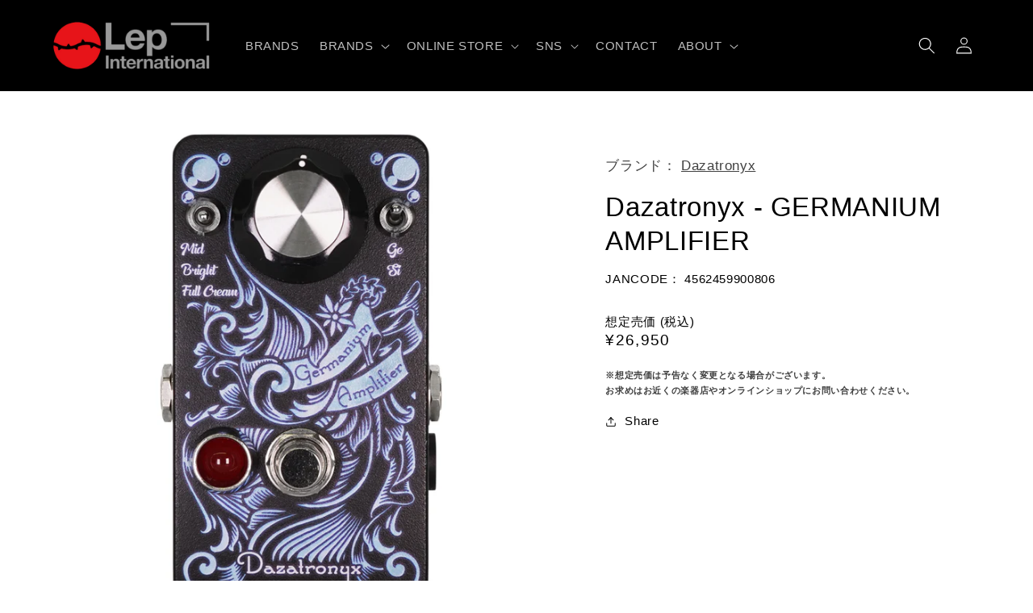

--- FILE ---
content_type: text/html; charset=utf-8
request_url: https://lep-international.jp/en/products/dazatronyx-germanium-amplifier
body_size: 27394
content:
<!doctype html>
<html class="no-js" lang="en">
  <head>
    <meta name="google-site-verification" content="66QZquSCrrQZtjdrpb78ZWMXogiKK-a2eVBLEnB09ZY" />
    <meta charset="utf-8">
    <meta http-equiv="X-UA-Compatible" content="IE=edge">
    <meta name="viewport" content="width=device-width,initial-scale=1">
    <meta name="theme-color" content="">
    <link rel="canonical" href="https://lep-international.jp/en/products/dazatronyx-germanium-amplifier">
    <link rel="preconnect" href="https://cdn.shopify.com" crossorigin><link rel="icon" type="image/png" href="//lep-international.jp/cdn/shop/files/lep-favicon_1644dd9d-65fd-4684-99d8-f82fb891671d.png?crop=center&height=32&v=1675315794&width=32"><title>
      Dazatronyx - GERMANIUM AMPLIFIER
 &ndash; LEP INTERNATIONAL</title>

    
      <meta name="description" content="種類：ブースター アダプター：9Vセンターマイナス電池駆動：9V電池コントロール：Volume、Mid/Bright/Full CreamDazatronyx / GERMANIUM AMPLIFIERダーザトロニクス / ゲルマニウムアンプリファイアDazatronyx GERMANIUM AMPLIFIERは、ゲルマニウムトランジスタを用いて作られる、3モードブースターです。3つのモードはスイッチで切り替えることができます。・Mid：ボトムエンドがたるむことなく、歪みをプッシュするゲインブーストに最適なモードです。・Bright：従来のトレブルブースターよりもファットなトーンです。・Full Cream：最もファットで厚みのある">
    

    

<meta property="og:site_name" content="LEP INTERNATIONAL">
<meta property="og:url" content="https://lep-international.jp/en/products/dazatronyx-germanium-amplifier">
<meta property="og:title" content="Dazatronyx - GERMANIUM AMPLIFIER">
<meta property="og:type" content="product">
<meta property="og:description" content="種類：ブースター アダプター：9Vセンターマイナス電池駆動：9V電池コントロール：Volume、Mid/Bright/Full CreamDazatronyx / GERMANIUM AMPLIFIERダーザトロニクス / ゲルマニウムアンプリファイアDazatronyx GERMANIUM AMPLIFIERは、ゲルマニウムトランジスタを用いて作られる、3モードブースターです。3つのモードはスイッチで切り替えることができます。・Mid：ボトムエンドがたるむことなく、歪みをプッシュするゲインブーストに最適なモードです。・Bright：従来のトレブルブースターよりもファットなトーンです。・Full Cream：最もファットで厚みのある"><meta property="og:image" content="http://lep-international.jp/cdn/shop/files/GERMANIUM-AMPLIFIER-01.png?v=1724894537">
  <meta property="og:image:secure_url" content="https://lep-international.jp/cdn/shop/files/GERMANIUM-AMPLIFIER-01.png?v=1724894537">
  <meta property="og:image:width" content="1000">
  <meta property="og:image:height" content="1000"><meta property="og:price:amount" content="26,950">
  <meta property="og:price:currency" content="JPY"><meta name="twitter:site" content="@LEP_INTL"><meta name="twitter:card" content="summary_large_image">
<meta name="twitter:title" content="Dazatronyx - GERMANIUM AMPLIFIER">
<meta name="twitter:description" content="種類：ブースター アダプター：9Vセンターマイナス電池駆動：9V電池コントロール：Volume、Mid/Bright/Full CreamDazatronyx / GERMANIUM AMPLIFIERダーザトロニクス / ゲルマニウムアンプリファイアDazatronyx GERMANIUM AMPLIFIERは、ゲルマニウムトランジスタを用いて作られる、3モードブースターです。3つのモードはスイッチで切り替えることができます。・Mid：ボトムエンドがたるむことなく、歪みをプッシュするゲインブーストに最適なモードです。・Bright：従来のトレブルブースターよりもファットなトーンです。・Full Cream：最もファットで厚みのある">


    <script src="//lep-international.jp/cdn/shop/t/10/assets/global.js?v=149496944046504657681680245848" defer="defer"></script>
    <script>window.performance && window.performance.mark && window.performance.mark('shopify.content_for_header.start');</script><meta id="shopify-digital-wallet" name="shopify-digital-wallet" content="/70733758782/digital_wallets/dialog">
<meta name="shopify-checkout-api-token" content="e5b9b8a04be6662b7b72d7941e053df6">
<meta id="in-context-paypal-metadata" data-shop-id="70733758782" data-venmo-supported="false" data-environment="production" data-locale="en_US" data-paypal-v4="true" data-currency="JPY">
<link rel="alternate" hreflang="x-default" href="https://lep-international.jp/products/dazatronyx-germanium-amplifier">
<link rel="alternate" hreflang="en" href="https://lep-international.jp/en/products/dazatronyx-germanium-amplifier">
<link rel="alternate" type="application/json+oembed" href="https://lep-international.jp/en/products/dazatronyx-germanium-amplifier.oembed">
<script async="async" src="/checkouts/internal/preloads.js?locale=en-JP"></script>
<link rel="preconnect" href="https://shop.app" crossorigin="anonymous">
<script async="async" src="https://shop.app/checkouts/internal/preloads.js?locale=en-JP&shop_id=70733758782" crossorigin="anonymous"></script>
<script id="apple-pay-shop-capabilities" type="application/json">{"shopId":70733758782,"countryCode":"JP","currencyCode":"JPY","merchantCapabilities":["supports3DS"],"merchantId":"gid:\/\/shopify\/Shop\/70733758782","merchantName":"LEP INTERNATIONAL","requiredBillingContactFields":["postalAddress","email"],"requiredShippingContactFields":["postalAddress","email"],"shippingType":"shipping","supportedNetworks":["visa","masterCard","amex","jcb","discover"],"total":{"type":"pending","label":"LEP INTERNATIONAL","amount":"1.00"},"shopifyPaymentsEnabled":true,"supportsSubscriptions":true}</script>
<script id="shopify-features" type="application/json">{"accessToken":"e5b9b8a04be6662b7b72d7941e053df6","betas":["rich-media-storefront-analytics"],"domain":"lep-international.jp","predictiveSearch":false,"shopId":70733758782,"locale":"en"}</script>
<script>var Shopify = Shopify || {};
Shopify.shop = "lep-international.myshopify.com";
Shopify.locale = "en";
Shopify.currency = {"active":"JPY","rate":"1.0"};
Shopify.country = "JP";
Shopify.theme = {"name":"Refresh","id":146681856318,"schema_name":"Refresh","schema_version":"2.0.2","theme_store_id":1567,"role":"main"};
Shopify.theme.handle = "null";
Shopify.theme.style = {"id":null,"handle":null};
Shopify.cdnHost = "lep-international.jp/cdn";
Shopify.routes = Shopify.routes || {};
Shopify.routes.root = "/en/";</script>
<script type="module">!function(o){(o.Shopify=o.Shopify||{}).modules=!0}(window);</script>
<script>!function(o){function n(){var o=[];function n(){o.push(Array.prototype.slice.apply(arguments))}return n.q=o,n}var t=o.Shopify=o.Shopify||{};t.loadFeatures=n(),t.autoloadFeatures=n()}(window);</script>
<script>
  window.ShopifyPay = window.ShopifyPay || {};
  window.ShopifyPay.apiHost = "shop.app\/pay";
  window.ShopifyPay.redirectState = null;
</script>
<script id="shop-js-analytics" type="application/json">{"pageType":"product"}</script>
<script defer="defer" async type="module" src="//lep-international.jp/cdn/shopifycloud/shop-js/modules/v2/client.init-shop-cart-sync_DtuiiIyl.en.esm.js"></script>
<script defer="defer" async type="module" src="//lep-international.jp/cdn/shopifycloud/shop-js/modules/v2/chunk.common_CUHEfi5Q.esm.js"></script>
<script type="module">
  await import("//lep-international.jp/cdn/shopifycloud/shop-js/modules/v2/client.init-shop-cart-sync_DtuiiIyl.en.esm.js");
await import("//lep-international.jp/cdn/shopifycloud/shop-js/modules/v2/chunk.common_CUHEfi5Q.esm.js");

  window.Shopify.SignInWithShop?.initShopCartSync?.({"fedCMEnabled":true,"windoidEnabled":true});

</script>
<script>
  window.Shopify = window.Shopify || {};
  if (!window.Shopify.featureAssets) window.Shopify.featureAssets = {};
  window.Shopify.featureAssets['shop-js'] = {"shop-cart-sync":["modules/v2/client.shop-cart-sync_DFoTY42P.en.esm.js","modules/v2/chunk.common_CUHEfi5Q.esm.js"],"init-fed-cm":["modules/v2/client.init-fed-cm_D2UNy1i2.en.esm.js","modules/v2/chunk.common_CUHEfi5Q.esm.js"],"init-shop-email-lookup-coordinator":["modules/v2/client.init-shop-email-lookup-coordinator_BQEe2rDt.en.esm.js","modules/v2/chunk.common_CUHEfi5Q.esm.js"],"shop-cash-offers":["modules/v2/client.shop-cash-offers_3CTtReFF.en.esm.js","modules/v2/chunk.common_CUHEfi5Q.esm.js","modules/v2/chunk.modal_BewljZkx.esm.js"],"shop-button":["modules/v2/client.shop-button_C6oxCjDL.en.esm.js","modules/v2/chunk.common_CUHEfi5Q.esm.js"],"init-windoid":["modules/v2/client.init-windoid_5pix8xhK.en.esm.js","modules/v2/chunk.common_CUHEfi5Q.esm.js"],"avatar":["modules/v2/client.avatar_BTnouDA3.en.esm.js"],"init-shop-cart-sync":["modules/v2/client.init-shop-cart-sync_DtuiiIyl.en.esm.js","modules/v2/chunk.common_CUHEfi5Q.esm.js"],"shop-toast-manager":["modules/v2/client.shop-toast-manager_BYv_8cH1.en.esm.js","modules/v2/chunk.common_CUHEfi5Q.esm.js"],"pay-button":["modules/v2/client.pay-button_FnF9EIkY.en.esm.js","modules/v2/chunk.common_CUHEfi5Q.esm.js"],"shop-login-button":["modules/v2/client.shop-login-button_CH1KUpOf.en.esm.js","modules/v2/chunk.common_CUHEfi5Q.esm.js","modules/v2/chunk.modal_BewljZkx.esm.js"],"init-customer-accounts-sign-up":["modules/v2/client.init-customer-accounts-sign-up_aj7QGgYS.en.esm.js","modules/v2/client.shop-login-button_CH1KUpOf.en.esm.js","modules/v2/chunk.common_CUHEfi5Q.esm.js","modules/v2/chunk.modal_BewljZkx.esm.js"],"init-shop-for-new-customer-accounts":["modules/v2/client.init-shop-for-new-customer-accounts_NbnYRf_7.en.esm.js","modules/v2/client.shop-login-button_CH1KUpOf.en.esm.js","modules/v2/chunk.common_CUHEfi5Q.esm.js","modules/v2/chunk.modal_BewljZkx.esm.js"],"init-customer-accounts":["modules/v2/client.init-customer-accounts_ppedhqCH.en.esm.js","modules/v2/client.shop-login-button_CH1KUpOf.en.esm.js","modules/v2/chunk.common_CUHEfi5Q.esm.js","modules/v2/chunk.modal_BewljZkx.esm.js"],"shop-follow-button":["modules/v2/client.shop-follow-button_CMIBBa6u.en.esm.js","modules/v2/chunk.common_CUHEfi5Q.esm.js","modules/v2/chunk.modal_BewljZkx.esm.js"],"lead-capture":["modules/v2/client.lead-capture_But0hIyf.en.esm.js","modules/v2/chunk.common_CUHEfi5Q.esm.js","modules/v2/chunk.modal_BewljZkx.esm.js"],"checkout-modal":["modules/v2/client.checkout-modal_BBxc70dQ.en.esm.js","modules/v2/chunk.common_CUHEfi5Q.esm.js","modules/v2/chunk.modal_BewljZkx.esm.js"],"shop-login":["modules/v2/client.shop-login_hM3Q17Kl.en.esm.js","modules/v2/chunk.common_CUHEfi5Q.esm.js","modules/v2/chunk.modal_BewljZkx.esm.js"],"payment-terms":["modules/v2/client.payment-terms_CAtGlQYS.en.esm.js","modules/v2/chunk.common_CUHEfi5Q.esm.js","modules/v2/chunk.modal_BewljZkx.esm.js"]};
</script>
<script id="__st">var __st={"a":70733758782,"offset":32400,"reqid":"9093906b-65ae-4300-b5fa-be5a2f22ea05-1767100379","pageurl":"lep-international.jp\/en\/products\/dazatronyx-germanium-amplifier","u":"a375e3a2b9b8","p":"product","rtyp":"product","rid":8108983976254};</script>
<script>window.ShopifyPaypalV4VisibilityTracking = true;</script>
<script id="captcha-bootstrap">!function(){'use strict';const t='contact',e='account',n='new_comment',o=[[t,t],['blogs',n],['comments',n],[t,'customer']],c=[[e,'customer_login'],[e,'guest_login'],[e,'recover_customer_password'],[e,'create_customer']],r=t=>t.map((([t,e])=>`form[action*='/${t}']:not([data-nocaptcha='true']) input[name='form_type'][value='${e}']`)).join(','),a=t=>()=>t?[...document.querySelectorAll(t)].map((t=>t.form)):[];function s(){const t=[...o],e=r(t);return a(e)}const i='password',u='form_key',d=['recaptcha-v3-token','g-recaptcha-response','h-captcha-response',i],f=()=>{try{return window.sessionStorage}catch{return}},m='__shopify_v',_=t=>t.elements[u];function p(t,e,n=!1){try{const o=window.sessionStorage,c=JSON.parse(o.getItem(e)),{data:r}=function(t){const{data:e,action:n}=t;return t[m]||n?{data:e,action:n}:{data:t,action:n}}(c);for(const[e,n]of Object.entries(r))t.elements[e]&&(t.elements[e].value=n);n&&o.removeItem(e)}catch(o){console.error('form repopulation failed',{error:o})}}const l='form_type',E='cptcha';function T(t){t.dataset[E]=!0}const w=window,h=w.document,L='Shopify',v='ce_forms',y='captcha';let A=!1;((t,e)=>{const n=(g='f06e6c50-85a8-45c8-87d0-21a2b65856fe',I='https://cdn.shopify.com/shopifycloud/storefront-forms-hcaptcha/ce_storefront_forms_captcha_hcaptcha.v1.5.2.iife.js',D={infoText:'Protected by hCaptcha',privacyText:'Privacy',termsText:'Terms'},(t,e,n)=>{const o=w[L][v],c=o.bindForm;if(c)return c(t,g,e,D).then(n);var r;o.q.push([[t,g,e,D],n]),r=I,A||(h.body.append(Object.assign(h.createElement('script'),{id:'captcha-provider',async:!0,src:r})),A=!0)});var g,I,D;w[L]=w[L]||{},w[L][v]=w[L][v]||{},w[L][v].q=[],w[L][y]=w[L][y]||{},w[L][y].protect=function(t,e){n(t,void 0,e),T(t)},Object.freeze(w[L][y]),function(t,e,n,w,h,L){const[v,y,A,g]=function(t,e,n){const i=e?o:[],u=t?c:[],d=[...i,...u],f=r(d),m=r(i),_=r(d.filter((([t,e])=>n.includes(e))));return[a(f),a(m),a(_),s()]}(w,h,L),I=t=>{const e=t.target;return e instanceof HTMLFormElement?e:e&&e.form},D=t=>v().includes(t);t.addEventListener('submit',(t=>{const e=I(t);if(!e)return;const n=D(e)&&!e.dataset.hcaptchaBound&&!e.dataset.recaptchaBound,o=_(e),c=g().includes(e)&&(!o||!o.value);(n||c)&&t.preventDefault(),c&&!n&&(function(t){try{if(!f())return;!function(t){const e=f();if(!e)return;const n=_(t);if(!n)return;const o=n.value;o&&e.removeItem(o)}(t);const e=Array.from(Array(32),(()=>Math.random().toString(36)[2])).join('');!function(t,e){_(t)||t.append(Object.assign(document.createElement('input'),{type:'hidden',name:u})),t.elements[u].value=e}(t,e),function(t,e){const n=f();if(!n)return;const o=[...t.querySelectorAll(`input[type='${i}']`)].map((({name:t})=>t)),c=[...d,...o],r={};for(const[a,s]of new FormData(t).entries())c.includes(a)||(r[a]=s);n.setItem(e,JSON.stringify({[m]:1,action:t.action,data:r}))}(t,e)}catch(e){console.error('failed to persist form',e)}}(e),e.submit())}));const S=(t,e)=>{t&&!t.dataset[E]&&(n(t,e.some((e=>e===t))),T(t))};for(const o of['focusin','change'])t.addEventListener(o,(t=>{const e=I(t);D(e)&&S(e,y())}));const B=e.get('form_key'),M=e.get(l),P=B&&M;t.addEventListener('DOMContentLoaded',(()=>{const t=y();if(P)for(const e of t)e.elements[l].value===M&&p(e,B);[...new Set([...A(),...v().filter((t=>'true'===t.dataset.shopifyCaptcha))])].forEach((e=>S(e,t)))}))}(h,new URLSearchParams(w.location.search),n,t,e,['guest_login'])})(!0,!0)}();</script>
<script integrity="sha256-4kQ18oKyAcykRKYeNunJcIwy7WH5gtpwJnB7kiuLZ1E=" data-source-attribution="shopify.loadfeatures" defer="defer" src="//lep-international.jp/cdn/shopifycloud/storefront/assets/storefront/load_feature-a0a9edcb.js" crossorigin="anonymous"></script>
<script crossorigin="anonymous" defer="defer" src="//lep-international.jp/cdn/shopifycloud/storefront/assets/shopify_pay/storefront-65b4c6d7.js?v=20250812"></script>
<script data-source-attribution="shopify.dynamic_checkout.dynamic.init">var Shopify=Shopify||{};Shopify.PaymentButton=Shopify.PaymentButton||{isStorefrontPortableWallets:!0,init:function(){window.Shopify.PaymentButton.init=function(){};var t=document.createElement("script");t.src="https://lep-international.jp/cdn/shopifycloud/portable-wallets/latest/portable-wallets.en.js",t.type="module",document.head.appendChild(t)}};
</script>
<script data-source-attribution="shopify.dynamic_checkout.buyer_consent">
  function portableWalletsHideBuyerConsent(e){var t=document.getElementById("shopify-buyer-consent"),n=document.getElementById("shopify-subscription-policy-button");t&&n&&(t.classList.add("hidden"),t.setAttribute("aria-hidden","true"),n.removeEventListener("click",e))}function portableWalletsShowBuyerConsent(e){var t=document.getElementById("shopify-buyer-consent"),n=document.getElementById("shopify-subscription-policy-button");t&&n&&(t.classList.remove("hidden"),t.removeAttribute("aria-hidden"),n.addEventListener("click",e))}window.Shopify?.PaymentButton&&(window.Shopify.PaymentButton.hideBuyerConsent=portableWalletsHideBuyerConsent,window.Shopify.PaymentButton.showBuyerConsent=portableWalletsShowBuyerConsent);
</script>
<script data-source-attribution="shopify.dynamic_checkout.cart.bootstrap">document.addEventListener("DOMContentLoaded",(function(){function t(){return document.querySelector("shopify-accelerated-checkout-cart, shopify-accelerated-checkout")}if(t())Shopify.PaymentButton.init();else{new MutationObserver((function(e,n){t()&&(Shopify.PaymentButton.init(),n.disconnect())})).observe(document.body,{childList:!0,subtree:!0})}}));
</script>
<link id="shopify-accelerated-checkout-styles" rel="stylesheet" media="screen" href="https://lep-international.jp/cdn/shopifycloud/portable-wallets/latest/accelerated-checkout-backwards-compat.css" crossorigin="anonymous">
<style id="shopify-accelerated-checkout-cart">
        #shopify-buyer-consent {
  margin-top: 1em;
  display: inline-block;
  width: 100%;
}

#shopify-buyer-consent.hidden {
  display: none;
}

#shopify-subscription-policy-button {
  background: none;
  border: none;
  padding: 0;
  text-decoration: underline;
  font-size: inherit;
  cursor: pointer;
}

#shopify-subscription-policy-button::before {
  box-shadow: none;
}

      </style>
<script id="sections-script" data-sections="header,footer" defer="defer" src="//lep-international.jp/cdn/shop/t/10/compiled_assets/scripts.js?2646"></script>
<script>window.performance && window.performance.mark && window.performance.mark('shopify.content_for_header.end');</script>


    <style data-shopify>
      
      
      
      
      

      :root {
        --font-body-family: "system_ui", -apple-system, 'Segoe UI', Roboto, 'Helvetica Neue', 'Noto Sans', 'Liberation Sans', Arial, sans-serif, 'Apple Color Emoji', 'Segoe UI Emoji', 'Segoe UI Symbol', 'Noto Color Emoji';
        --font-body-style: normal;
        --font-body-weight: 400;
        --font-body-weight-bold: 700;

        --font-heading-family: "system_ui", -apple-system, 'Segoe UI', Roboto, 'Helvetica Neue', 'Noto Sans', 'Liberation Sans', Arial, sans-serif, 'Apple Color Emoji', 'Segoe UI Emoji', 'Segoe UI Symbol', 'Noto Color Emoji';
        --font-heading-style: normal;
        --font-heading-weight: 400;

        --font-body-scale: 1.05;
        --font-heading-scale: 1.0476190476190477;

        --color-base-text: 0, 0, 0;
        --color-shadow: 0, 0, 0;
        --color-base-background-1: 255, 255, 255;
        --color-base-background-2: 239, 240, 245;
        --color-base-solid-button-labels: 255, 255, 255;
        --color-base-outline-button-labels: 0, 0, 0;
        --color-base-accent-1: 0, 0, 0;
        --color-base-accent-2: 226, 33, 32;
        --payment-terms-background-color: #ffffff;

        --gradient-base-background-1: #ffffff;
        --gradient-base-background-2: #eff0f5;
        --gradient-base-accent-1: #000000;
        --gradient-base-accent-2: #e22120;

        --media-padding: px;
        --media-border-opacity: 0.1;
        --media-border-width: 0px;
        --media-radius: 8px;
        --media-shadow-opacity: 0.0;
        --media-shadow-horizontal-offset: 0px;
        --media-shadow-vertical-offset: 4px;
        --media-shadow-blur-radius: 5px;
        --media-shadow-visible: 0;

        --page-width: 120rem;
        --page-width-margin: 0rem;

        --product-card-image-padding: 1.6rem;
        --product-card-corner-radius: 1.8rem;
        --product-card-text-alignment: left;
        --product-card-border-width: 0.0rem;
        --product-card-border-opacity: 1.0;
        --product-card-shadow-opacity: 0.0;
        --product-card-shadow-visible: 0;
        --product-card-shadow-horizontal-offset: 0.0rem;
        --product-card-shadow-vertical-offset: 0.4rem;
        --product-card-shadow-blur-radius: 0.5rem;

        --collection-card-image-padding: 1.6rem;
        --collection-card-corner-radius: 1.8rem;
        --collection-card-text-alignment: left;
        --collection-card-border-width: 0.1rem;
        --collection-card-border-opacity: 1.0;
        --collection-card-shadow-opacity: 0.0;
        --collection-card-shadow-visible: 0;
        --collection-card-shadow-horizontal-offset: 0.0rem;
        --collection-card-shadow-vertical-offset: 0.4rem;
        --collection-card-shadow-blur-radius: 0.5rem;

        --blog-card-image-padding: 1.6rem;
        --blog-card-corner-radius: 1.8rem;
        --blog-card-text-alignment: left;
        --blog-card-border-width: 0.1rem;
        --blog-card-border-opacity: 1.0;
        --blog-card-shadow-opacity: 0.0;
        --blog-card-shadow-visible: 0;
        --blog-card-shadow-horizontal-offset: 0.0rem;
        --blog-card-shadow-vertical-offset: 0.4rem;
        --blog-card-shadow-blur-radius: 0.5rem;

        --badge-corner-radius: 0.4rem;

        --popup-border-width: 1px;
        --popup-border-opacity: 0.1;
        --popup-corner-radius: 18px;
        --popup-shadow-opacity: 0.0;
        --popup-shadow-horizontal-offset: 0px;
        --popup-shadow-vertical-offset: 4px;
        --popup-shadow-blur-radius: 5px;

        --drawer-border-width: 0px;
        --drawer-border-opacity: 0.1;
        --drawer-shadow-opacity: 0.0;
        --drawer-shadow-horizontal-offset: 0px;
        --drawer-shadow-vertical-offset: 4px;
        --drawer-shadow-blur-radius: 5px;

        --spacing-sections-desktop: 0px;
        --spacing-sections-mobile: 0px;

        --grid-desktop-vertical-spacing: 28px;
        --grid-desktop-horizontal-spacing: 28px;
        --grid-mobile-vertical-spacing: 14px;
        --grid-mobile-horizontal-spacing: 14px;

        --text-boxes-border-opacity: 0.1;
        --text-boxes-border-width: 0px;
        --text-boxes-radius: 8px;
        --text-boxes-shadow-opacity: 0.0;
        --text-boxes-shadow-visible: 0;
        --text-boxes-shadow-horizontal-offset: 0px;
        --text-boxes-shadow-vertical-offset: 4px;
        --text-boxes-shadow-blur-radius: 5px;

        --buttons-radius: 40px;
        --buttons-radius-outset: 41px;
        --buttons-border-width: 1px;
        --buttons-border-opacity: 1.0;
        --buttons-shadow-opacity: 0.0;
        --buttons-shadow-visible: 0;
        --buttons-shadow-horizontal-offset: 0px;
        --buttons-shadow-vertical-offset: 4px;
        --buttons-shadow-blur-radius: 5px;
        --buttons-border-offset: 0.3px;

        --inputs-radius: 26px;
        --inputs-border-width: 1px;
        --inputs-border-opacity: 0.55;
        --inputs-shadow-opacity: 0.0;
        --inputs-shadow-horizontal-offset: 0px;
        --inputs-margin-offset: 0px;
        --inputs-shadow-vertical-offset: 4px;
        --inputs-shadow-blur-radius: 5px;
        --inputs-radius-outset: 27px;

        --variant-pills-radius: 40px;
        --variant-pills-border-width: 1px;
        --variant-pills-border-opacity: 0.55;
        --variant-pills-shadow-opacity: 0.0;
        --variant-pills-shadow-horizontal-offset: 0px;
        --variant-pills-shadow-vertical-offset: 4px;
        --variant-pills-shadow-blur-radius: 5px;
      }

      *,
      *::before,
      *::after {
        box-sizing: inherit;
      }

      html {
        box-sizing: border-box;
        font-size: calc(var(--font-body-scale) * 62.5%);
        height: 100%;
      }

      body {
        display: grid;
        grid-template-rows: auto auto 1fr auto;
        grid-template-columns: 100%;
        min-height: 100%;
        margin: 0;
        font-size: 1.5rem;
        letter-spacing: 0.06rem;
        line-height: calc(1 + 0.8 / var(--font-body-scale));
        font-family: var(--font-body-family);
        font-style: var(--font-body-style);
        font-weight: var(--font-body-weight);
      }

      @media screen and (min-width: 750px) {
        body {
          font-size: 1.6rem;
        }
      }
    </style>

    <link href="//lep-international.jp/cdn/shop/t/10/assets/base.css?v=84150234449512476501680245848" rel="stylesheet" type="text/css" media="all" />
<link rel="stylesheet" href="//lep-international.jp/cdn/shop/t/10/assets/component-predictive-search.css?v=83512081251802922551680245848" media="print" onload="this.media='all'"><script>document.documentElement.className = document.documentElement.className.replace('no-js', 'js');
    if (Shopify.designMode) {
      document.documentElement.classList.add('shopify-design-mode');
    }
    </script>
    
<style>
.product_tags a.link {
color: #818081;
background: #EFF0F5;
border: 1px solid #DBDBDB;
padding: 0px 10px 0 10px;
margin-bottom: 8px;
margin-right: 5px;
border-radius: 4px;
}
</style>
    
  <link href="https://monorail-edge.shopifysvc.com" rel="dns-prefetch">
<script>(function(){if ("sendBeacon" in navigator && "performance" in window) {try {var session_token_from_headers = performance.getEntriesByType('navigation')[0].serverTiming.find(x => x.name == '_s').description;} catch {var session_token_from_headers = undefined;}var session_cookie_matches = document.cookie.match(/_shopify_s=([^;]*)/);var session_token_from_cookie = session_cookie_matches && session_cookie_matches.length === 2 ? session_cookie_matches[1] : "";var session_token = session_token_from_headers || session_token_from_cookie || "";function handle_abandonment_event(e) {var entries = performance.getEntries().filter(function(entry) {return /monorail-edge.shopifysvc.com/.test(entry.name);});if (!window.abandonment_tracked && entries.length === 0) {window.abandonment_tracked = true;var currentMs = Date.now();var navigation_start = performance.timing.navigationStart;var payload = {shop_id: 70733758782,url: window.location.href,navigation_start,duration: currentMs - navigation_start,session_token,page_type: "product"};window.navigator.sendBeacon("https://monorail-edge.shopifysvc.com/v1/produce", JSON.stringify({schema_id: "online_store_buyer_site_abandonment/1.1",payload: payload,metadata: {event_created_at_ms: currentMs,event_sent_at_ms: currentMs}}));}}window.addEventListener('pagehide', handle_abandonment_event);}}());</script>
<script id="web-pixels-manager-setup">(function e(e,d,r,n,o){if(void 0===o&&(o={}),!Boolean(null===(a=null===(i=window.Shopify)||void 0===i?void 0:i.analytics)||void 0===a?void 0:a.replayQueue)){var i,a;window.Shopify=window.Shopify||{};var t=window.Shopify;t.analytics=t.analytics||{};var s=t.analytics;s.replayQueue=[],s.publish=function(e,d,r){return s.replayQueue.push([e,d,r]),!0};try{self.performance.mark("wpm:start")}catch(e){}var l=function(){var e={modern:/Edge?\/(1{2}[4-9]|1[2-9]\d|[2-9]\d{2}|\d{4,})\.\d+(\.\d+|)|Firefox\/(1{2}[4-9]|1[2-9]\d|[2-9]\d{2}|\d{4,})\.\d+(\.\d+|)|Chrom(ium|e)\/(9{2}|\d{3,})\.\d+(\.\d+|)|(Maci|X1{2}).+ Version\/(15\.\d+|(1[6-9]|[2-9]\d|\d{3,})\.\d+)([,.]\d+|)( \(\w+\)|)( Mobile\/\w+|) Safari\/|Chrome.+OPR\/(9{2}|\d{3,})\.\d+\.\d+|(CPU[ +]OS|iPhone[ +]OS|CPU[ +]iPhone|CPU IPhone OS|CPU iPad OS)[ +]+(15[._]\d+|(1[6-9]|[2-9]\d|\d{3,})[._]\d+)([._]\d+|)|Android:?[ /-](13[3-9]|1[4-9]\d|[2-9]\d{2}|\d{4,})(\.\d+|)(\.\d+|)|Android.+Firefox\/(13[5-9]|1[4-9]\d|[2-9]\d{2}|\d{4,})\.\d+(\.\d+|)|Android.+Chrom(ium|e)\/(13[3-9]|1[4-9]\d|[2-9]\d{2}|\d{4,})\.\d+(\.\d+|)|SamsungBrowser\/([2-9]\d|\d{3,})\.\d+/,legacy:/Edge?\/(1[6-9]|[2-9]\d|\d{3,})\.\d+(\.\d+|)|Firefox\/(5[4-9]|[6-9]\d|\d{3,})\.\d+(\.\d+|)|Chrom(ium|e)\/(5[1-9]|[6-9]\d|\d{3,})\.\d+(\.\d+|)([\d.]+$|.*Safari\/(?![\d.]+ Edge\/[\d.]+$))|(Maci|X1{2}).+ Version\/(10\.\d+|(1[1-9]|[2-9]\d|\d{3,})\.\d+)([,.]\d+|)( \(\w+\)|)( Mobile\/\w+|) Safari\/|Chrome.+OPR\/(3[89]|[4-9]\d|\d{3,})\.\d+\.\d+|(CPU[ +]OS|iPhone[ +]OS|CPU[ +]iPhone|CPU IPhone OS|CPU iPad OS)[ +]+(10[._]\d+|(1[1-9]|[2-9]\d|\d{3,})[._]\d+)([._]\d+|)|Android:?[ /-](13[3-9]|1[4-9]\d|[2-9]\d{2}|\d{4,})(\.\d+|)(\.\d+|)|Mobile Safari.+OPR\/([89]\d|\d{3,})\.\d+\.\d+|Android.+Firefox\/(13[5-9]|1[4-9]\d|[2-9]\d{2}|\d{4,})\.\d+(\.\d+|)|Android.+Chrom(ium|e)\/(13[3-9]|1[4-9]\d|[2-9]\d{2}|\d{4,})\.\d+(\.\d+|)|Android.+(UC? ?Browser|UCWEB|U3)[ /]?(15\.([5-9]|\d{2,})|(1[6-9]|[2-9]\d|\d{3,})\.\d+)\.\d+|SamsungBrowser\/(5\.\d+|([6-9]|\d{2,})\.\d+)|Android.+MQ{2}Browser\/(14(\.(9|\d{2,})|)|(1[5-9]|[2-9]\d|\d{3,})(\.\d+|))(\.\d+|)|K[Aa][Ii]OS\/(3\.\d+|([4-9]|\d{2,})\.\d+)(\.\d+|)/},d=e.modern,r=e.legacy,n=navigator.userAgent;return n.match(d)?"modern":n.match(r)?"legacy":"unknown"}(),u="modern"===l?"modern":"legacy",c=(null!=n?n:{modern:"",legacy:""})[u],f=function(e){return[e.baseUrl,"/wpm","/b",e.hashVersion,"modern"===e.buildTarget?"m":"l",".js"].join("")}({baseUrl:d,hashVersion:r,buildTarget:u}),m=function(e){var d=e.version,r=e.bundleTarget,n=e.surface,o=e.pageUrl,i=e.monorailEndpoint;return{emit:function(e){var a=e.status,t=e.errorMsg,s=(new Date).getTime(),l=JSON.stringify({metadata:{event_sent_at_ms:s},events:[{schema_id:"web_pixels_manager_load/3.1",payload:{version:d,bundle_target:r,page_url:o,status:a,surface:n,error_msg:t},metadata:{event_created_at_ms:s}}]});if(!i)return console&&console.warn&&console.warn("[Web Pixels Manager] No Monorail endpoint provided, skipping logging."),!1;try{return self.navigator.sendBeacon.bind(self.navigator)(i,l)}catch(e){}var u=new XMLHttpRequest;try{return u.open("POST",i,!0),u.setRequestHeader("Content-Type","text/plain"),u.send(l),!0}catch(e){return console&&console.warn&&console.warn("[Web Pixels Manager] Got an unhandled error while logging to Monorail."),!1}}}}({version:r,bundleTarget:l,surface:e.surface,pageUrl:self.location.href,monorailEndpoint:e.monorailEndpoint});try{o.browserTarget=l,function(e){var d=e.src,r=e.async,n=void 0===r||r,o=e.onload,i=e.onerror,a=e.sri,t=e.scriptDataAttributes,s=void 0===t?{}:t,l=document.createElement("script"),u=document.querySelector("head"),c=document.querySelector("body");if(l.async=n,l.src=d,a&&(l.integrity=a,l.crossOrigin="anonymous"),s)for(var f in s)if(Object.prototype.hasOwnProperty.call(s,f))try{l.dataset[f]=s[f]}catch(e){}if(o&&l.addEventListener("load",o),i&&l.addEventListener("error",i),u)u.appendChild(l);else{if(!c)throw new Error("Did not find a head or body element to append the script");c.appendChild(l)}}({src:f,async:!0,onload:function(){if(!function(){var e,d;return Boolean(null===(d=null===(e=window.Shopify)||void 0===e?void 0:e.analytics)||void 0===d?void 0:d.initialized)}()){var d=window.webPixelsManager.init(e)||void 0;if(d){var r=window.Shopify.analytics;r.replayQueue.forEach((function(e){var r=e[0],n=e[1],o=e[2];d.publishCustomEvent(r,n,o)})),r.replayQueue=[],r.publish=d.publishCustomEvent,r.visitor=d.visitor,r.initialized=!0}}},onerror:function(){return m.emit({status:"failed",errorMsg:"".concat(f," has failed to load")})},sri:function(e){var d=/^sha384-[A-Za-z0-9+/=]+$/;return"string"==typeof e&&d.test(e)}(c)?c:"",scriptDataAttributes:o}),m.emit({status:"loading"})}catch(e){m.emit({status:"failed",errorMsg:(null==e?void 0:e.message)||"Unknown error"})}}})({shopId: 70733758782,storefrontBaseUrl: "https://lep-international.jp",extensionsBaseUrl: "https://extensions.shopifycdn.com/cdn/shopifycloud/web-pixels-manager",monorailEndpoint: "https://monorail-edge.shopifysvc.com/unstable/produce_batch",surface: "storefront-renderer",enabledBetaFlags: ["2dca8a86","a0d5f9d2"],webPixelsConfigList: [{"id":"825590078","configuration":"{\"config\":\"{\\\"pixel_id\\\":\\\"G-QJBLQJZV93\\\",\\\"gtag_events\\\":[{\\\"type\\\":\\\"purchase\\\",\\\"action_label\\\":\\\"G-QJBLQJZV93\\\"},{\\\"type\\\":\\\"page_view\\\",\\\"action_label\\\":\\\"G-QJBLQJZV93\\\"},{\\\"type\\\":\\\"view_item\\\",\\\"action_label\\\":\\\"G-QJBLQJZV93\\\"},{\\\"type\\\":\\\"search\\\",\\\"action_label\\\":\\\"G-QJBLQJZV93\\\"},{\\\"type\\\":\\\"add_to_cart\\\",\\\"action_label\\\":\\\"G-QJBLQJZV93\\\"},{\\\"type\\\":\\\"begin_checkout\\\",\\\"action_label\\\":\\\"G-QJBLQJZV93\\\"},{\\\"type\\\":\\\"add_payment_info\\\",\\\"action_label\\\":\\\"G-QJBLQJZV93\\\"}],\\\"enable_monitoring_mode\\\":false}\"}","eventPayloadVersion":"v1","runtimeContext":"OPEN","scriptVersion":"b2a88bafab3e21179ed38636efcd8a93","type":"APP","apiClientId":1780363,"privacyPurposes":[],"dataSharingAdjustments":{"protectedCustomerApprovalScopes":["read_customer_address","read_customer_email","read_customer_name","read_customer_personal_data","read_customer_phone"]}},{"id":"shopify-app-pixel","configuration":"{}","eventPayloadVersion":"v1","runtimeContext":"STRICT","scriptVersion":"0450","apiClientId":"shopify-pixel","type":"APP","privacyPurposes":["ANALYTICS","MARKETING"]},{"id":"shopify-custom-pixel","eventPayloadVersion":"v1","runtimeContext":"LAX","scriptVersion":"0450","apiClientId":"shopify-pixel","type":"CUSTOM","privacyPurposes":["ANALYTICS","MARKETING"]}],isMerchantRequest: false,initData: {"shop":{"name":"LEP INTERNATIONAL","paymentSettings":{"currencyCode":"JPY"},"myshopifyDomain":"lep-international.myshopify.com","countryCode":"JP","storefrontUrl":"https:\/\/lep-international.jp\/en"},"customer":null,"cart":null,"checkout":null,"productVariants":[{"price":{"amount":26950.0,"currencyCode":"JPY"},"product":{"title":"Dazatronyx - GERMANIUM AMPLIFIER","vendor":"Dazatronyx","id":"8108983976254","untranslatedTitle":"Dazatronyx - GERMANIUM AMPLIFIER","url":"\/en\/products\/dazatronyx-germanium-amplifier","type":"エフェクター"},"id":"44449411694910","image":{"src":"\/\/lep-international.jp\/cdn\/shop\/files\/GERMANIUM-AMPLIFIER-01.png?v=1724894537"},"sku":"4562459900806","title":"Default Title","untranslatedTitle":"Default Title"}],"purchasingCompany":null},},"https://lep-international.jp/cdn","da62cc92w68dfea28pcf9825a4m392e00d0",{"modern":"","legacy":""},{"shopId":"70733758782","storefrontBaseUrl":"https:\/\/lep-international.jp","extensionBaseUrl":"https:\/\/extensions.shopifycdn.com\/cdn\/shopifycloud\/web-pixels-manager","surface":"storefront-renderer","enabledBetaFlags":"[\"2dca8a86\", \"a0d5f9d2\"]","isMerchantRequest":"false","hashVersion":"da62cc92w68dfea28pcf9825a4m392e00d0","publish":"custom","events":"[[\"page_viewed\",{}],[\"product_viewed\",{\"productVariant\":{\"price\":{\"amount\":26950.0,\"currencyCode\":\"JPY\"},\"product\":{\"title\":\"Dazatronyx - GERMANIUM AMPLIFIER\",\"vendor\":\"Dazatronyx\",\"id\":\"8108983976254\",\"untranslatedTitle\":\"Dazatronyx - GERMANIUM AMPLIFIER\",\"url\":\"\/en\/products\/dazatronyx-germanium-amplifier\",\"type\":\"エフェクター\"},\"id\":\"44449411694910\",\"image\":{\"src\":\"\/\/lep-international.jp\/cdn\/shop\/files\/GERMANIUM-AMPLIFIER-01.png?v=1724894537\"},\"sku\":\"4562459900806\",\"title\":\"Default Title\",\"untranslatedTitle\":\"Default Title\"}}]]"});</script><script>
  window.ShopifyAnalytics = window.ShopifyAnalytics || {};
  window.ShopifyAnalytics.meta = window.ShopifyAnalytics.meta || {};
  window.ShopifyAnalytics.meta.currency = 'JPY';
  var meta = {"product":{"id":8108983976254,"gid":"gid:\/\/shopify\/Product\/8108983976254","vendor":"Dazatronyx","type":"エフェクター","handle":"dazatronyx-germanium-amplifier","variants":[{"id":44449411694910,"price":2695000,"name":"Dazatronyx - GERMANIUM AMPLIFIER","public_title":null,"sku":"4562459900806"}],"remote":false},"page":{"pageType":"product","resourceType":"product","resourceId":8108983976254,"requestId":"9093906b-65ae-4300-b5fa-be5a2f22ea05-1767100379"}};
  for (var attr in meta) {
    window.ShopifyAnalytics.meta[attr] = meta[attr];
  }
</script>
<script class="analytics">
  (function () {
    var customDocumentWrite = function(content) {
      var jquery = null;

      if (window.jQuery) {
        jquery = window.jQuery;
      } else if (window.Checkout && window.Checkout.$) {
        jquery = window.Checkout.$;
      }

      if (jquery) {
        jquery('body').append(content);
      }
    };

    var hasLoggedConversion = function(token) {
      if (token) {
        return document.cookie.indexOf('loggedConversion=' + token) !== -1;
      }
      return false;
    }

    var setCookieIfConversion = function(token) {
      if (token) {
        var twoMonthsFromNow = new Date(Date.now());
        twoMonthsFromNow.setMonth(twoMonthsFromNow.getMonth() + 2);

        document.cookie = 'loggedConversion=' + token + '; expires=' + twoMonthsFromNow;
      }
    }

    var trekkie = window.ShopifyAnalytics.lib = window.trekkie = window.trekkie || [];
    if (trekkie.integrations) {
      return;
    }
    trekkie.methods = [
      'identify',
      'page',
      'ready',
      'track',
      'trackForm',
      'trackLink'
    ];
    trekkie.factory = function(method) {
      return function() {
        var args = Array.prototype.slice.call(arguments);
        args.unshift(method);
        trekkie.push(args);
        return trekkie;
      };
    };
    for (var i = 0; i < trekkie.methods.length; i++) {
      var key = trekkie.methods[i];
      trekkie[key] = trekkie.factory(key);
    }
    trekkie.load = function(config) {
      trekkie.config = config || {};
      trekkie.config.initialDocumentCookie = document.cookie;
      var first = document.getElementsByTagName('script')[0];
      var script = document.createElement('script');
      script.type = 'text/javascript';
      script.onerror = function(e) {
        var scriptFallback = document.createElement('script');
        scriptFallback.type = 'text/javascript';
        scriptFallback.onerror = function(error) {
                var Monorail = {
      produce: function produce(monorailDomain, schemaId, payload) {
        var currentMs = new Date().getTime();
        var event = {
          schema_id: schemaId,
          payload: payload,
          metadata: {
            event_created_at_ms: currentMs,
            event_sent_at_ms: currentMs
          }
        };
        return Monorail.sendRequest("https://" + monorailDomain + "/v1/produce", JSON.stringify(event));
      },
      sendRequest: function sendRequest(endpointUrl, payload) {
        // Try the sendBeacon API
        if (window && window.navigator && typeof window.navigator.sendBeacon === 'function' && typeof window.Blob === 'function' && !Monorail.isIos12()) {
          var blobData = new window.Blob([payload], {
            type: 'text/plain'
          });

          if (window.navigator.sendBeacon(endpointUrl, blobData)) {
            return true;
          } // sendBeacon was not successful

        } // XHR beacon

        var xhr = new XMLHttpRequest();

        try {
          xhr.open('POST', endpointUrl);
          xhr.setRequestHeader('Content-Type', 'text/plain');
          xhr.send(payload);
        } catch (e) {
          console.log(e);
        }

        return false;
      },
      isIos12: function isIos12() {
        return window.navigator.userAgent.lastIndexOf('iPhone; CPU iPhone OS 12_') !== -1 || window.navigator.userAgent.lastIndexOf('iPad; CPU OS 12_') !== -1;
      }
    };
    Monorail.produce('monorail-edge.shopifysvc.com',
      'trekkie_storefront_load_errors/1.1',
      {shop_id: 70733758782,
      theme_id: 146681856318,
      app_name: "storefront",
      context_url: window.location.href,
      source_url: "//lep-international.jp/cdn/s/trekkie.storefront.8f32c7f0b513e73f3235c26245676203e1209161.min.js"});

        };
        scriptFallback.async = true;
        scriptFallback.src = '//lep-international.jp/cdn/s/trekkie.storefront.8f32c7f0b513e73f3235c26245676203e1209161.min.js';
        first.parentNode.insertBefore(scriptFallback, first);
      };
      script.async = true;
      script.src = '//lep-international.jp/cdn/s/trekkie.storefront.8f32c7f0b513e73f3235c26245676203e1209161.min.js';
      first.parentNode.insertBefore(script, first);
    };
    trekkie.load(
      {"Trekkie":{"appName":"storefront","development":false,"defaultAttributes":{"shopId":70733758782,"isMerchantRequest":null,"themeId":146681856318,"themeCityHash":"424863181363328911","contentLanguage":"en","currency":"JPY","eventMetadataId":"66571a46-2397-402b-9cb8-fdd7bc34f3c2"},"isServerSideCookieWritingEnabled":true,"monorailRegion":"shop_domain","enabledBetaFlags":["65f19447"]},"Session Attribution":{},"S2S":{"facebookCapiEnabled":false,"source":"trekkie-storefront-renderer","apiClientId":580111}}
    );

    var loaded = false;
    trekkie.ready(function() {
      if (loaded) return;
      loaded = true;

      window.ShopifyAnalytics.lib = window.trekkie;

      var originalDocumentWrite = document.write;
      document.write = customDocumentWrite;
      try { window.ShopifyAnalytics.merchantGoogleAnalytics.call(this); } catch(error) {};
      document.write = originalDocumentWrite;

      window.ShopifyAnalytics.lib.page(null,{"pageType":"product","resourceType":"product","resourceId":8108983976254,"requestId":"9093906b-65ae-4300-b5fa-be5a2f22ea05-1767100379","shopifyEmitted":true});

      var match = window.location.pathname.match(/checkouts\/(.+)\/(thank_you|post_purchase)/)
      var token = match? match[1]: undefined;
      if (!hasLoggedConversion(token)) {
        setCookieIfConversion(token);
        window.ShopifyAnalytics.lib.track("Viewed Product",{"currency":"JPY","variantId":44449411694910,"productId":8108983976254,"productGid":"gid:\/\/shopify\/Product\/8108983976254","name":"Dazatronyx - GERMANIUM AMPLIFIER","price":"26950","sku":"4562459900806","brand":"Dazatronyx","variant":null,"category":"エフェクター","nonInteraction":true,"remote":false},undefined,undefined,{"shopifyEmitted":true});
      window.ShopifyAnalytics.lib.track("monorail:\/\/trekkie_storefront_viewed_product\/1.1",{"currency":"JPY","variantId":44449411694910,"productId":8108983976254,"productGid":"gid:\/\/shopify\/Product\/8108983976254","name":"Dazatronyx - GERMANIUM AMPLIFIER","price":"26950","sku":"4562459900806","brand":"Dazatronyx","variant":null,"category":"エフェクター","nonInteraction":true,"remote":false,"referer":"https:\/\/lep-international.jp\/en\/products\/dazatronyx-germanium-amplifier"});
      }
    });


        var eventsListenerScript = document.createElement('script');
        eventsListenerScript.async = true;
        eventsListenerScript.src = "//lep-international.jp/cdn/shopifycloud/storefront/assets/shop_events_listener-3da45d37.js";
        document.getElementsByTagName('head')[0].appendChild(eventsListenerScript);

})();</script>
<script
  defer
  src="https://lep-international.jp/cdn/shopifycloud/perf-kit/shopify-perf-kit-2.1.2.min.js"
  data-application="storefront-renderer"
  data-shop-id="70733758782"
  data-render-region="gcp-us-central1"
  data-page-type="product"
  data-theme-instance-id="146681856318"
  data-theme-name="Refresh"
  data-theme-version="2.0.2"
  data-monorail-region="shop_domain"
  data-resource-timing-sampling-rate="10"
  data-shs="true"
  data-shs-beacon="true"
  data-shs-export-with-fetch="true"
  data-shs-logs-sample-rate="1"
  data-shs-beacon-endpoint="https://lep-international.jp/api/collect"
></script>
</head>

  <body class="gradient">
    <a class="skip-to-content-link button visually-hidden" href="#MainContent">
      Skip to content
    </a><div id="shopify-section-announcement-bar" class="shopify-section">
</div>
    <div id="shopify-section-header" class="shopify-section section-header"><link rel="stylesheet" href="//lep-international.jp/cdn/shop/t/10/assets/component-list-menu.css?v=151968516119678728991680245848" media="print" onload="this.media='all'">
<link rel="stylesheet" href="//lep-international.jp/cdn/shop/t/10/assets/component-search.css?v=96455689198851321781680245848" media="print" onload="this.media='all'">
<link rel="stylesheet" href="//lep-international.jp/cdn/shop/t/10/assets/component-menu-drawer.css?v=182311192829367774911680245848" media="print" onload="this.media='all'">
<link rel="stylesheet" href="//lep-international.jp/cdn/shop/t/10/assets/component-cart-notification.css?v=183358051719344305851680245848" media="print" onload="this.media='all'">
<link rel="stylesheet" href="//lep-international.jp/cdn/shop/t/10/assets/component-cart-items.css?v=23917223812499722491680245848" media="print" onload="this.media='all'"><link rel="stylesheet" href="//lep-international.jp/cdn/shop/t/10/assets/component-price.css?v=65402837579211014041680245848" media="print" onload="this.media='all'">
  <link rel="stylesheet" href="//lep-international.jp/cdn/shop/t/10/assets/component-loading-overlay.css?v=167310470843593579841680245848" media="print" onload="this.media='all'"><noscript><link href="//lep-international.jp/cdn/shop/t/10/assets/component-list-menu.css?v=151968516119678728991680245848" rel="stylesheet" type="text/css" media="all" /></noscript>
<noscript><link href="//lep-international.jp/cdn/shop/t/10/assets/component-search.css?v=96455689198851321781680245848" rel="stylesheet" type="text/css" media="all" /></noscript>
<noscript><link href="//lep-international.jp/cdn/shop/t/10/assets/component-menu-drawer.css?v=182311192829367774911680245848" rel="stylesheet" type="text/css" media="all" /></noscript>
<noscript><link href="//lep-international.jp/cdn/shop/t/10/assets/component-cart-notification.css?v=183358051719344305851680245848" rel="stylesheet" type="text/css" media="all" /></noscript>
<noscript><link href="//lep-international.jp/cdn/shop/t/10/assets/component-cart-items.css?v=23917223812499722491680245848" rel="stylesheet" type="text/css" media="all" /></noscript>

<style>
  header-drawer {
    justify-self: start;
    margin-left: -1.2rem;
  }

  .header__heading-logo {
    max-width: 200px;
  }

  @media screen and (min-width: 990px) {
    header-drawer {
      display: none;
    }
  }

  .menu-drawer-container {
    display: flex;
  }

  .list-menu {
    list-style: none;
    padding: 0;
    margin: 0;
  }

  .list-menu--inline {
    display: inline-flex;
    flex-wrap: wrap;
  }

  summary.list-menu__item {
    padding-right: 2.7rem;
  }

  .list-menu__item {
    display: flex;
    align-items: center;
    line-height: calc(1 + 0.3 / var(--font-body-scale));
  }

  .list-menu__item--link {
    text-decoration: none;
    padding-bottom: 1rem;
    padding-top: 1rem;
    line-height: calc(1 + 0.8 / var(--font-body-scale));
  }

  @media screen and (min-width: 750px) {
    .list-menu__item--link {
      padding-bottom: 0.5rem;
      padding-top: 0.5rem;
    }
  }
</style><style data-shopify>.header {
    padding-top: 8px;
    padding-bottom: 8px;
  }

  .section-header {
    margin-bottom: 0px;
  }

  @media screen and (min-width: 750px) {
    .section-header {
      margin-bottom: 0px;
    }
  }

  @media screen and (min-width: 990px) {
    .header {
      padding-top: 16px;
      padding-bottom: 16px;
    }
  }</style><script src="//lep-international.jp/cdn/shop/t/10/assets/details-disclosure.js?v=153497636716254413831680245848" defer="defer"></script>
<script src="//lep-international.jp/cdn/shop/t/10/assets/details-modal.js?v=4511761896672669691680245848" defer="defer"></script>
<script src="//lep-international.jp/cdn/shop/t/10/assets/cart-notification.js?v=160453272920806432391680245848" defer="defer"></script><svg xmlns="http://www.w3.org/2000/svg" class="hidden">
  <symbol id="icon-search" viewbox="0 0 18 19" fill="none">
    <path fill-rule="evenodd" clip-rule="evenodd" d="M11.03 11.68A5.784 5.784 0 112.85 3.5a5.784 5.784 0 018.18 8.18zm.26 1.12a6.78 6.78 0 11.72-.7l5.4 5.4a.5.5 0 11-.71.7l-5.41-5.4z" fill="currentColor"/>
  </symbol>

  <symbol id="icon-close" class="icon icon-close" fill="none" viewBox="0 0 18 17">
    <path d="M.865 15.978a.5.5 0 00.707.707l7.433-7.431 7.579 7.282a.501.501 0 00.846-.37.5.5 0 00-.153-.351L9.712 8.546l7.417-7.416a.5.5 0 10-.707-.708L8.991 7.853 1.413.573a.5.5 0 10-.693.72l7.563 7.268-7.418 7.417z" fill="currentColor">
  </symbol>
</svg>
<sticky-header class="header-wrapper color-accent-1 gradient">
  <header class="header header--middle-left header--mobile-center page-width header--has-menu"><header-drawer data-breakpoint="tablet">
        <details id="Details-menu-drawer-container" class="menu-drawer-container">
          <summary class="header__icon header__icon--menu header__icon--summary link focus-inset" aria-label="Menu">
            <span>
              <svg xmlns="http://www.w3.org/2000/svg" aria-hidden="true" focusable="false" role="presentation" class="icon icon-hamburger" fill="none" viewBox="0 0 18 16">
  <path d="M1 .5a.5.5 0 100 1h15.71a.5.5 0 000-1H1zM.5 8a.5.5 0 01.5-.5h15.71a.5.5 0 010 1H1A.5.5 0 01.5 8zm0 7a.5.5 0 01.5-.5h15.71a.5.5 0 010 1H1a.5.5 0 01-.5-.5z" fill="currentColor">
</svg>

              <svg xmlns="http://www.w3.org/2000/svg" aria-hidden="true" focusable="false" role="presentation" class="icon icon-close" fill="none" viewBox="0 0 18 17">
  <path d="M.865 15.978a.5.5 0 00.707.707l7.433-7.431 7.579 7.282a.501.501 0 00.846-.37.5.5 0 00-.153-.351L9.712 8.546l7.417-7.416a.5.5 0 10-.707-.708L8.991 7.853 1.413.573a.5.5 0 10-.693.72l7.563 7.268-7.418 7.417z" fill="currentColor">
</svg>

            </span>
          </summary>
          <div id="menu-drawer" class="gradient menu-drawer motion-reduce" tabindex="-1">
            <div class="menu-drawer__inner-container">
              <div class="menu-drawer__navigation-container">
                <nav class="menu-drawer__navigation">
                  <ul class="menu-drawer__menu has-submenu list-menu" role="list"><li><a href="/en/pages/brands" class="menu-drawer__menu-item list-menu__item link link--text focus-inset">
                            BRANDS
                          </a></li><li><details id="Details-menu-drawer-menu-item-2">
                            <summary class="menu-drawer__menu-item list-menu__item link link--text focus-inset">
                              BRANDS
                              <svg viewBox="0 0 14 10" fill="none" aria-hidden="true" focusable="false" role="presentation" class="icon icon-arrow" xmlns="http://www.w3.org/2000/svg">
  <path fill-rule="evenodd" clip-rule="evenodd" d="M8.537.808a.5.5 0 01.817-.162l4 4a.5.5 0 010 .708l-4 4a.5.5 0 11-.708-.708L11.793 5.5H1a.5.5 0 010-1h10.793L8.646 1.354a.5.5 0 01-.109-.546z" fill="currentColor">
</svg>

                              <svg aria-hidden="true" focusable="false" role="presentation" class="icon icon-caret" viewBox="0 0 10 6">
  <path fill-rule="evenodd" clip-rule="evenodd" d="M9.354.646a.5.5 0 00-.708 0L5 4.293 1.354.646a.5.5 0 00-.708.708l4 4a.5.5 0 00.708 0l4-4a.5.5 0 000-.708z" fill="currentColor">
</svg>

                            </summary>
                            <div id="link-news" class="menu-drawer__submenu has-submenu gradient motion-reduce" tabindex="-1">
                              <div class="menu-drawer__inner-submenu">
                                <button class="menu-drawer__close-button link link--text focus-inset" aria-expanded="true">
                                  <svg viewBox="0 0 14 10" fill="none" aria-hidden="true" focusable="false" role="presentation" class="icon icon-arrow" xmlns="http://www.w3.org/2000/svg">
  <path fill-rule="evenodd" clip-rule="evenodd" d="M8.537.808a.5.5 0 01.817-.162l4 4a.5.5 0 010 .708l-4 4a.5.5 0 11-.708-.708L11.793 5.5H1a.5.5 0 010-1h10.793L8.646 1.354a.5.5 0 01-.109-.546z" fill="currentColor">
</svg>

                                  BRANDS
                                </button>
                                <ul class="menu-drawer__menu list-menu" role="list" tabindex="-1"><li><a href="/en/collections/new" class="menu-drawer__menu-item link link--text list-menu__item focus-inset">
                                          NEW PRODUCT INFORMATION
                                        </a></li><li><a href="/en/pages/press-release-2021" class="menu-drawer__menu-item link link--text list-menu__item focus-inset">
                                          PRESS RELEASE
                                        </a></li><li><a href="/en/pages/campaign" class="menu-drawer__menu-item link link--text list-menu__item focus-inset">
                                          CAMPAIGN
                                        </a></li></ul>
                              </div>
                            </div>
                          </details></li><li><details id="Details-menu-drawer-menu-item-3">
                            <summary class="menu-drawer__menu-item list-menu__item link link--text focus-inset">
                              ONLINE STORE
                              <svg viewBox="0 0 14 10" fill="none" aria-hidden="true" focusable="false" role="presentation" class="icon icon-arrow" xmlns="http://www.w3.org/2000/svg">
  <path fill-rule="evenodd" clip-rule="evenodd" d="M8.537.808a.5.5 0 01.817-.162l4 4a.5.5 0 010 .708l-4 4a.5.5 0 11-.708-.708L11.793 5.5H1a.5.5 0 010-1h10.793L8.646 1.354a.5.5 0 01-.109-.546z" fill="currentColor">
</svg>

                              <svg aria-hidden="true" focusable="false" role="presentation" class="icon icon-caret" viewBox="0 0 10 6">
  <path fill-rule="evenodd" clip-rule="evenodd" d="M9.354.646a.5.5 0 00-.708 0L5 4.293 1.354.646a.5.5 0 00-.708.708l4 4a.5.5 0 00.708 0l4-4a.5.5 0 000-.708z" fill="currentColor">
</svg>

                            </summary>
                            <div id="link-online-store" class="menu-drawer__submenu has-submenu gradient motion-reduce" tabindex="-1">
                              <div class="menu-drawer__inner-submenu">
                                <button class="menu-drawer__close-button link link--text focus-inset" aria-expanded="true">
                                  <svg viewBox="0 0 14 10" fill="none" aria-hidden="true" focusable="false" role="presentation" class="icon icon-arrow" xmlns="http://www.w3.org/2000/svg">
  <path fill-rule="evenodd" clip-rule="evenodd" d="M8.537.808a.5.5 0 01.817-.162l4 4a.5.5 0 010 .708l-4 4a.5.5 0 11-.708-.708L11.793 5.5H1a.5.5 0 010-1h10.793L8.646 1.354a.5.5 0 01-.109-.546z" fill="currentColor">
</svg>

                                  ONLINE STORE
                                </button>
                                <ul class="menu-drawer__menu list-menu" role="list" tabindex="-1"><li><a href="https://www.onecontrol.jp/" class="menu-drawer__menu-item link link--text list-menu__item focus-inset">
                                          ONE CONTROL
                                        </a></li><li><a href="https://www.animalspedal.jp/" class="menu-drawer__menu-item link link--text list-menu__item focus-inset">
                                          ANIMALS PEDAL
                                        </a></li><li><a href="https://www.effectsbakery.jp/" class="menu-drawer__menu-item link link--text list-menu__item focus-inset">
                                          Effects Bakery
                                        </a></li><li><a href="https://ninevolt.jp/" class="menu-drawer__menu-item link link--text list-menu__item focus-inset">
                                          NINEVOLT
                                        </a></li><li><a href="https://mooer.jp/" class="menu-drawer__menu-item link link--text list-menu__item focus-inset">
                                          MOOER JAPAN
                                        </a></li><li><a href="https://www.bjfe.jp/" class="menu-drawer__menu-item link link--text list-menu__item focus-inset">
                                          BJFE
                                        </a></li></ul>
                              </div>
                            </div>
                          </details></li><li><details id="Details-menu-drawer-menu-item-4">
                            <summary class="menu-drawer__menu-item list-menu__item link link--text focus-inset">
                              SNS
                              <svg viewBox="0 0 14 10" fill="none" aria-hidden="true" focusable="false" role="presentation" class="icon icon-arrow" xmlns="http://www.w3.org/2000/svg">
  <path fill-rule="evenodd" clip-rule="evenodd" d="M8.537.808a.5.5 0 01.817-.162l4 4a.5.5 0 010 .708l-4 4a.5.5 0 11-.708-.708L11.793 5.5H1a.5.5 0 010-1h10.793L8.646 1.354a.5.5 0 01-.109-.546z" fill="currentColor">
</svg>

                              <svg aria-hidden="true" focusable="false" role="presentation" class="icon icon-caret" viewBox="0 0 10 6">
  <path fill-rule="evenodd" clip-rule="evenodd" d="M9.354.646a.5.5 0 00-.708 0L5 4.293 1.354.646a.5.5 0 00-.708.708l4 4a.5.5 0 00.708 0l4-4a.5.5 0 000-.708z" fill="currentColor">
</svg>

                            </summary>
                            <div id="link-sns" class="menu-drawer__submenu has-submenu gradient motion-reduce" tabindex="-1">
                              <div class="menu-drawer__inner-submenu">
                                <button class="menu-drawer__close-button link link--text focus-inset" aria-expanded="true">
                                  <svg viewBox="0 0 14 10" fill="none" aria-hidden="true" focusable="false" role="presentation" class="icon icon-arrow" xmlns="http://www.w3.org/2000/svg">
  <path fill-rule="evenodd" clip-rule="evenodd" d="M8.537.808a.5.5 0 01.817-.162l4 4a.5.5 0 010 .708l-4 4a.5.5 0 11-.708-.708L11.793 5.5H1a.5.5 0 010-1h10.793L8.646 1.354a.5.5 0 01-.109-.546z" fill="currentColor">
</svg>

                                  SNS
                                </button>
                                <ul class="menu-drawer__menu list-menu" role="list" tabindex="-1"><li><a href="https://twitter.com/LEP_INTL" class="menu-drawer__menu-item link link--text list-menu__item focus-inset">
                                          Twitter
                                        </a></li><li><a href="https://www.instagram.com/lepintl/" class="menu-drawer__menu-item link link--text list-menu__item focus-inset">
                                          Instagram
                                        </a></li><li><a href="https://www.youtube.com/channel/UCRcmb7TZOytbK08LdzDZqjw/featured" class="menu-drawer__menu-item link link--text list-menu__item focus-inset">
                                          Youtube
                                        </a></li><li><a href="https://www.facebook.com/people/Lep-International-Co-Ltd/100057691328441/" class="menu-drawer__menu-item link link--text list-menu__item focus-inset">
                                          Facebook
                                        </a></li><li><a href="https://note.com/lepintl" class="menu-drawer__menu-item link link--text list-menu__item focus-inset">
                                          note
                                        </a></li></ul>
                              </div>
                            </div>
                          </details></li><li><a href="/en/pages/contact" class="menu-drawer__menu-item list-menu__item link link--text focus-inset">
                            CONTACT
                          </a></li><li><details id="Details-menu-drawer-menu-item-6">
                            <summary class="menu-drawer__menu-item list-menu__item link link--text focus-inset">
                              ABOUT
                              <svg viewBox="0 0 14 10" fill="none" aria-hidden="true" focusable="false" role="presentation" class="icon icon-arrow" xmlns="http://www.w3.org/2000/svg">
  <path fill-rule="evenodd" clip-rule="evenodd" d="M8.537.808a.5.5 0 01.817-.162l4 4a.5.5 0 010 .708l-4 4a.5.5 0 11-.708-.708L11.793 5.5H1a.5.5 0 010-1h10.793L8.646 1.354a.5.5 0 01-.109-.546z" fill="currentColor">
</svg>

                              <svg aria-hidden="true" focusable="false" role="presentation" class="icon icon-caret" viewBox="0 0 10 6">
  <path fill-rule="evenodd" clip-rule="evenodd" d="M9.354.646a.5.5 0 00-.708 0L5 4.293 1.354.646a.5.5 0 00-.708.708l4 4a.5.5 0 00.708 0l4-4a.5.5 0 000-.708z" fill="currentColor">
</svg>

                            </summary>
                            <div id="link-about" class="menu-drawer__submenu has-submenu gradient motion-reduce" tabindex="-1">
                              <div class="menu-drawer__inner-submenu">
                                <button class="menu-drawer__close-button link link--text focus-inset" aria-expanded="true">
                                  <svg viewBox="0 0 14 10" fill="none" aria-hidden="true" focusable="false" role="presentation" class="icon icon-arrow" xmlns="http://www.w3.org/2000/svg">
  <path fill-rule="evenodd" clip-rule="evenodd" d="M8.537.808a.5.5 0 01.817-.162l4 4a.5.5 0 010 .708l-4 4a.5.5 0 11-.708-.708L11.793 5.5H1a.5.5 0 010-1h10.793L8.646 1.354a.5.5 0 01-.109-.546z" fill="currentColor">
</svg>

                                  ABOUT
                                </button>
                                <ul class="menu-drawer__menu list-menu" role="list" tabindex="-1"><li><a href="/en/pages/about" class="menu-drawer__menu-item link link--text list-menu__item focus-inset">
                                          ABOUT
                                        </a></li><li><a href="/en/pages/warranty-policy" class="menu-drawer__menu-item link link--text list-menu__item focus-inset">
                                          WARRANTY
                                        </a></li></ul>
                              </div>
                            </div>
                          </details></li></ul>
                </nav>
                <div class="menu-drawer__utility-links"><a href="https://lep-international.jp/customer_authentication/redirect?locale=en&region_country=JP" class="menu-drawer__account link focus-inset h5">
                      <svg xmlns="http://www.w3.org/2000/svg" aria-hidden="true" focusable="false" role="presentation" class="icon icon-account" fill="none" viewBox="0 0 18 19">
  <path fill-rule="evenodd" clip-rule="evenodd" d="M6 4.5a3 3 0 116 0 3 3 0 01-6 0zm3-4a4 4 0 100 8 4 4 0 000-8zm5.58 12.15c1.12.82 1.83 2.24 1.91 4.85H1.51c.08-2.6.79-4.03 1.9-4.85C4.66 11.75 6.5 11.5 9 11.5s4.35.26 5.58 1.15zM9 10.5c-2.5 0-4.65.24-6.17 1.35C1.27 12.98.5 14.93.5 18v.5h17V18c0-3.07-.77-5.02-2.33-6.15-1.52-1.1-3.67-1.35-6.17-1.35z" fill="currentColor">
</svg>

Log in</a><ul class="list list-social list-unstyled" role="list"><li class="list-social__item">
                        <a href="https://twitter.com/LEP_INTL" class="list-social__link link"><svg aria-hidden="true" focusable="false" role="presentation" class="icon icon-twitter" viewBox="0 0 18 15">
  <path fill="currentColor" d="M17.64 2.6a7.33 7.33 0 01-1.75 1.82c0 .05 0 .13.02.23l.02.23a9.97 9.97 0 01-1.69 5.54c-.57.85-1.24 1.62-2.02 2.28a9.09 9.09 0 01-2.82 1.6 10.23 10.23 0 01-8.9-.98c.34.02.61.04.83.04 1.64 0 3.1-.5 4.38-1.5a3.6 3.6 0 01-3.3-2.45A2.91 2.91 0 004 9.35a3.47 3.47 0 01-2.02-1.21 3.37 3.37 0 01-.8-2.22v-.03c.46.24.98.37 1.58.4a3.45 3.45 0 01-1.54-2.9c0-.61.14-1.2.45-1.79a9.68 9.68 0 003.2 2.6 10 10 0 004.08 1.07 3 3 0 01-.13-.8c0-.97.34-1.8 1.03-2.48A3.45 3.45 0 0112.4.96a3.49 3.49 0 012.54 1.1c.8-.15 1.54-.44 2.23-.85a3.4 3.4 0 01-1.54 1.94c.74-.1 1.4-.28 2.01-.54z">
</svg>
<span class="visually-hidden">Twitter</span>
                        </a>
                      </li><li class="list-social__item">
                        <a href="https://www.facebook.com/people/Lep-International-Co-Ltd/100057691328441/" class="list-social__link link"><svg aria-hidden="true" focusable="false" role="presentation" class="icon icon-facebook" viewBox="0 0 18 18">
  <path fill="currentColor" d="M16.42.61c.27 0 .5.1.69.28.19.2.28.42.28.7v15.44c0 .27-.1.5-.28.69a.94.94 0 01-.7.28h-4.39v-6.7h2.25l.31-2.65h-2.56v-1.7c0-.4.1-.72.28-.93.18-.2.5-.32 1-.32h1.37V3.35c-.6-.06-1.27-.1-2.01-.1-1.01 0-1.83.3-2.45.9-.62.6-.93 1.44-.93 2.53v1.97H7.04v2.65h2.24V18H.98c-.28 0-.5-.1-.7-.28a.94.94 0 01-.28-.7V1.59c0-.27.1-.5.28-.69a.94.94 0 01.7-.28h15.44z">
</svg>
<span class="visually-hidden">Facebook</span>
                        </a>
                      </li><li class="list-social__item">
                        <a href="https://www.instagram.com/lepintl/" class="list-social__link link"><svg aria-hidden="true" focusable="false" role="presentation" class="icon icon-instagram" viewBox="0 0 18 18">
  <path fill="currentColor" d="M8.77 1.58c2.34 0 2.62.01 3.54.05.86.04 1.32.18 1.63.3.41.17.7.35 1.01.66.3.3.5.6.65 1 .12.32.27.78.3 1.64.05.92.06 1.2.06 3.54s-.01 2.62-.05 3.54a4.79 4.79 0 01-.3 1.63c-.17.41-.35.7-.66 1.01-.3.3-.6.5-1.01.66-.31.12-.77.26-1.63.3-.92.04-1.2.05-3.54.05s-2.62 0-3.55-.05a4.79 4.79 0 01-1.62-.3c-.42-.16-.7-.35-1.01-.66-.31-.3-.5-.6-.66-1a4.87 4.87 0 01-.3-1.64c-.04-.92-.05-1.2-.05-3.54s0-2.62.05-3.54c.04-.86.18-1.32.3-1.63.16-.41.35-.7.66-1.01.3-.3.6-.5 1-.65.32-.12.78-.27 1.63-.3.93-.05 1.2-.06 3.55-.06zm0-1.58C6.39 0 6.09.01 5.15.05c-.93.04-1.57.2-2.13.4-.57.23-1.06.54-1.55 1.02C1 1.96.7 2.45.46 3.02c-.22.56-.37 1.2-.4 2.13C0 6.1 0 6.4 0 8.77s.01 2.68.05 3.61c.04.94.2 1.57.4 2.13.23.58.54 1.07 1.02 1.56.49.48.98.78 1.55 1.01.56.22 1.2.37 2.13.4.94.05 1.24.06 3.62.06 2.39 0 2.68-.01 3.62-.05.93-.04 1.57-.2 2.13-.41a4.27 4.27 0 001.55-1.01c.49-.49.79-.98 1.01-1.56.22-.55.37-1.19.41-2.13.04-.93.05-1.23.05-3.61 0-2.39 0-2.68-.05-3.62a6.47 6.47 0 00-.4-2.13 4.27 4.27 0 00-1.02-1.55A4.35 4.35 0 0014.52.46a6.43 6.43 0 00-2.13-.41A69 69 0 008.77 0z"/>
  <path fill="currentColor" d="M8.8 4a4.5 4.5 0 100 9 4.5 4.5 0 000-9zm0 7.43a2.92 2.92 0 110-5.85 2.92 2.92 0 010 5.85zM13.43 5a1.05 1.05 0 100-2.1 1.05 1.05 0 000 2.1z">
</svg>
<span class="visually-hidden">Instagram</span>
                        </a>
                      </li><li class="list-social__item">
                        <a href="https://www.youtube.com/channel/UCRcmb7TZOytbK08LdzDZqjw/featured" class="list-social__link link"><svg aria-hidden="true" focusable="false" role="presentation" class="icon icon-youtube" viewBox="0 0 100 70">
  <path d="M98 11c2 7.7 2 24 2 24s0 16.3-2 24a12.5 12.5 0 01-9 9c-7.7 2-39 2-39 2s-31.3 0-39-2a12.5 12.5 0 01-9-9c-2-7.7-2-24-2-24s0-16.3 2-24c1.2-4.4 4.6-7.8 9-9 7.7-2 39-2 39-2s31.3 0 39 2c4.4 1.2 7.8 4.6 9 9zM40 50l26-15-26-15v30z" fill="currentColor">
</svg>
<span class="visually-hidden">YouTube</span>
                        </a>
                      </li></ul>
                </div>
              </div>
            </div>
          </div>
        </details>
      </header-drawer><a href="/en" class="header__heading-link link link--text focus-inset"><img src="//lep-international.jp/cdn/shop/files/lep-international-220725-logo2.png?v=1673939259" alt="LEP INTERNATIONAL" srcset="//lep-international.jp/cdn/shop/files/lep-international-220725-logo2.png?v=1673939259&amp;width=50 50w, //lep-international.jp/cdn/shop/files/lep-international-220725-logo2.png?v=1673939259&amp;width=100 100w, //lep-international.jp/cdn/shop/files/lep-international-220725-logo2.png?v=1673939259&amp;width=150 150w, //lep-international.jp/cdn/shop/files/lep-international-220725-logo2.png?v=1673939259&amp;width=200 200w, //lep-international.jp/cdn/shop/files/lep-international-220725-logo2.png?v=1673939259&amp;width=250 250w, //lep-international.jp/cdn/shop/files/lep-international-220725-logo2.png?v=1673939259&amp;width=300 300w, //lep-international.jp/cdn/shop/files/lep-international-220725-logo2.png?v=1673939259&amp;width=400 400w, //lep-international.jp/cdn/shop/files/lep-international-220725-logo2.png?v=1673939259&amp;width=500 500w" width="200" height="65.69948186528497" class="header__heading-logo">
</a><nav class="header__inline-menu">
          <ul class="list-menu list-menu--inline" role="list"><li><a href="/en/pages/brands" class="header__menu-item list-menu__item link link--text focus-inset">
                    <span>BRANDS</span>
                  </a></li><li><header-menu>
                    <details id="Details-HeaderMenu-2">
                      <summary class="header__menu-item list-menu__item link focus-inset">
                        <span>BRANDS</span>
                        <svg aria-hidden="true" focusable="false" role="presentation" class="icon icon-caret" viewBox="0 0 10 6">
  <path fill-rule="evenodd" clip-rule="evenodd" d="M9.354.646a.5.5 0 00-.708 0L5 4.293 1.354.646a.5.5 0 00-.708.708l4 4a.5.5 0 00.708 0l4-4a.5.5 0 000-.708z" fill="currentColor">
</svg>

                      </summary>
                      <ul id="HeaderMenu-MenuList-2" class="header__submenu list-menu list-menu--disclosure gradient caption-large motion-reduce global-settings-popup" role="list" tabindex="-1"><li><a href="/en/collections/new" class="header__menu-item list-menu__item link link--text focus-inset caption-large">
                                NEW PRODUCT INFORMATION
                              </a></li><li><a href="/en/pages/press-release-2021" class="header__menu-item list-menu__item link link--text focus-inset caption-large">
                                PRESS RELEASE
                              </a></li><li><a href="/en/pages/campaign" class="header__menu-item list-menu__item link link--text focus-inset caption-large">
                                CAMPAIGN
                              </a></li></ul>
                    </details>
                  </header-menu></li><li><header-menu>
                    <details id="Details-HeaderMenu-3">
                      <summary class="header__menu-item list-menu__item link focus-inset">
                        <span>ONLINE STORE</span>
                        <svg aria-hidden="true" focusable="false" role="presentation" class="icon icon-caret" viewBox="0 0 10 6">
  <path fill-rule="evenodd" clip-rule="evenodd" d="M9.354.646a.5.5 0 00-.708 0L5 4.293 1.354.646a.5.5 0 00-.708.708l4 4a.5.5 0 00.708 0l4-4a.5.5 0 000-.708z" fill="currentColor">
</svg>

                      </summary>
                      <ul id="HeaderMenu-MenuList-3" class="header__submenu list-menu list-menu--disclosure gradient caption-large motion-reduce global-settings-popup" role="list" tabindex="-1"><li><a href="https://www.onecontrol.jp/" class="header__menu-item list-menu__item link link--text focus-inset caption-large">
                                ONE CONTROL
                              </a></li><li><a href="https://www.animalspedal.jp/" class="header__menu-item list-menu__item link link--text focus-inset caption-large">
                                ANIMALS PEDAL
                              </a></li><li><a href="https://www.effectsbakery.jp/" class="header__menu-item list-menu__item link link--text focus-inset caption-large">
                                Effects Bakery
                              </a></li><li><a href="https://ninevolt.jp/" class="header__menu-item list-menu__item link link--text focus-inset caption-large">
                                NINEVOLT
                              </a></li><li><a href="https://mooer.jp/" class="header__menu-item list-menu__item link link--text focus-inset caption-large">
                                MOOER JAPAN
                              </a></li><li><a href="https://www.bjfe.jp/" class="header__menu-item list-menu__item link link--text focus-inset caption-large">
                                BJFE
                              </a></li></ul>
                    </details>
                  </header-menu></li><li><header-menu>
                    <details id="Details-HeaderMenu-4">
                      <summary class="header__menu-item list-menu__item link focus-inset">
                        <span>SNS</span>
                        <svg aria-hidden="true" focusable="false" role="presentation" class="icon icon-caret" viewBox="0 0 10 6">
  <path fill-rule="evenodd" clip-rule="evenodd" d="M9.354.646a.5.5 0 00-.708 0L5 4.293 1.354.646a.5.5 0 00-.708.708l4 4a.5.5 0 00.708 0l4-4a.5.5 0 000-.708z" fill="currentColor">
</svg>

                      </summary>
                      <ul id="HeaderMenu-MenuList-4" class="header__submenu list-menu list-menu--disclosure gradient caption-large motion-reduce global-settings-popup" role="list" tabindex="-1"><li><a href="https://twitter.com/LEP_INTL" class="header__menu-item list-menu__item link link--text focus-inset caption-large">
                                Twitter
                              </a></li><li><a href="https://www.instagram.com/lepintl/" class="header__menu-item list-menu__item link link--text focus-inset caption-large">
                                Instagram
                              </a></li><li><a href="https://www.youtube.com/channel/UCRcmb7TZOytbK08LdzDZqjw/featured" class="header__menu-item list-menu__item link link--text focus-inset caption-large">
                                Youtube
                              </a></li><li><a href="https://www.facebook.com/people/Lep-International-Co-Ltd/100057691328441/" class="header__menu-item list-menu__item link link--text focus-inset caption-large">
                                Facebook
                              </a></li><li><a href="https://note.com/lepintl" class="header__menu-item list-menu__item link link--text focus-inset caption-large">
                                note
                              </a></li></ul>
                    </details>
                  </header-menu></li><li><a href="/en/pages/contact" class="header__menu-item list-menu__item link link--text focus-inset">
                    <span>CONTACT</span>
                  </a></li><li><header-menu>
                    <details id="Details-HeaderMenu-6">
                      <summary class="header__menu-item list-menu__item link focus-inset">
                        <span>ABOUT</span>
                        <svg aria-hidden="true" focusable="false" role="presentation" class="icon icon-caret" viewBox="0 0 10 6">
  <path fill-rule="evenodd" clip-rule="evenodd" d="M9.354.646a.5.5 0 00-.708 0L5 4.293 1.354.646a.5.5 0 00-.708.708l4 4a.5.5 0 00.708 0l4-4a.5.5 0 000-.708z" fill="currentColor">
</svg>

                      </summary>
                      <ul id="HeaderMenu-MenuList-6" class="header__submenu list-menu list-menu--disclosure gradient caption-large motion-reduce global-settings-popup" role="list" tabindex="-1"><li><a href="/en/pages/about" class="header__menu-item list-menu__item link link--text focus-inset caption-large">
                                ABOUT
                              </a></li><li><a href="/en/pages/warranty-policy" class="header__menu-item list-menu__item link link--text focus-inset caption-large">
                                WARRANTY
                              </a></li></ul>
                    </details>
                  </header-menu></li></ul>
        </nav><div class="header__icons">
      <details-modal class="header__search">
        <details>
          <summary class="header__icon header__icon--search header__icon--summary link focus-inset modal__toggle" aria-haspopup="dialog" aria-label="Search">
            <span>
              <svg class="modal__toggle-open icon icon-search" aria-hidden="true" focusable="false" role="presentation">
                <use href="#icon-search">
              </svg>
              <svg class="modal__toggle-close icon icon-close" aria-hidden="true" focusable="false" role="presentation">
                <use href="#icon-close">
              </svg>
            </span>
          </summary>
          <div class="search-modal modal__content gradient" role="dialog" aria-modal="true" aria-label="Search">
            <div class="modal-overlay"></div>
            <div class="search-modal__content search-modal__content-bottom" tabindex="-1"><predictive-search class="search-modal__form" data-loading-text="Loading..."><form action="/en/search" method="get" role="search" class="search search-modal__form">
                  <div class="field">
                    <input class="search__input field__input"
                      id="Search-In-Modal"
                      type="search"
                      name="q"
                      value=""
                      placeholder="Search"role="combobox"
                        aria-expanded="false"
                        aria-owns="predictive-search-results-list"
                        aria-controls="predictive-search-results-list"
                        aria-haspopup="listbox"
                        aria-autocomplete="list"
                        autocorrect="off"
                        autocomplete="off"
                        autocapitalize="off"
                        spellcheck="false">
                    <label class="field__label" for="Search-In-Modal">Search</label>
                    <input type="hidden" name="options[prefix]" value="last">
                    <button class="search__button field__button" aria-label="Search">
                      <svg class="icon icon-search" aria-hidden="true" focusable="false" role="presentation">
                        <use href="#icon-search">
                      </svg>
                    </button>
                  </div><div class="predictive-search predictive-search--header" tabindex="-1" data-predictive-search>
                      <div class="predictive-search__loading-state">
                        <svg aria-hidden="true" focusable="false" role="presentation" class="spinner" viewBox="0 0 66 66" xmlns="http://www.w3.org/2000/svg">
                          <circle class="path" fill="none" stroke-width="6" cx="33" cy="33" r="30"></circle>
                        </svg>
                      </div>
                    </div>

                    <span class="predictive-search-status visually-hidden" role="status" aria-hidden="true"></span></form></predictive-search><button type="button" class="search-modal__close-button modal__close-button link link--text focus-inset" aria-label="Close">
                <svg class="icon icon-close" aria-hidden="true" focusable="false" role="presentation">
                  <use href="#icon-close">
                </svg>
              </button>
            </div>
          </div>
        </details>
      </details-modal><a href="https://lep-international.jp/customer_authentication/redirect?locale=en&region_country=JP" class="header__icon header__icon--account link focus-inset small-hide">
          <svg xmlns="http://www.w3.org/2000/svg" aria-hidden="true" focusable="false" role="presentation" class="icon icon-account" fill="none" viewBox="0 0 18 19">
  <path fill-rule="evenodd" clip-rule="evenodd" d="M6 4.5a3 3 0 116 0 3 3 0 01-6 0zm3-4a4 4 0 100 8 4 4 0 000-8zm5.58 12.15c1.12.82 1.83 2.24 1.91 4.85H1.51c.08-2.6.79-4.03 1.9-4.85C4.66 11.75 6.5 11.5 9 11.5s4.35.26 5.58 1.15zM9 10.5c-2.5 0-4.65.24-6.17 1.35C1.27 12.98.5 14.93.5 18v.5h17V18c0-3.07-.77-5.02-2.33-6.15-1.52-1.1-3.67-1.35-6.17-1.35z" fill="currentColor">
</svg>

          <span class="visually-hidden">Log in</span>
        </a></div>
  </header>
</sticky-header>

<cart-notification>
  <div class="cart-notification-wrapper page-width">
    <div id="cart-notification" class="cart-notification focus-inset color-accent-1 gradient" aria-modal="true" aria-label="Item added to your cart" role="dialog" tabindex="-1">
      <div class="cart-notification__header">
        <h2 class="cart-notification__heading caption-large text-body"><svg class="icon icon-checkmark color-foreground-text" aria-hidden="true" focusable="false" xmlns="http://www.w3.org/2000/svg" viewBox="0 0 12 9" fill="none">
  <path fill-rule="evenodd" clip-rule="evenodd" d="M11.35.643a.5.5 0 01.006.707l-6.77 6.886a.5.5 0 01-.719-.006L.638 4.845a.5.5 0 11.724-.69l2.872 3.011 6.41-6.517a.5.5 0 01.707-.006h-.001z" fill="currentColor"/>
</svg>
Item added to your cart</h2>
        <button type="button" class="cart-notification__close modal__close-button link link--text focus-inset" aria-label="Close">
          <svg class="icon icon-close" aria-hidden="true" focusable="false"><use href="#icon-close"></svg>
        </button>
      </div>
      <div id="cart-notification-product" class="cart-notification-product"></div>
      <div class="cart-notification__links">
        <a href="/en/cart" id="cart-notification-button" class="button button--secondary button--full-width"></a>
        <form action="/en/cart" method="post" id="cart-notification-form">
          <button class="button button--primary button--full-width" name="checkout">Check out</button>
        </form>
        <button type="button" class="link button-label">Continue shopping</button>
      </div>
    </div>
  </div>
</cart-notification>
<style data-shopify>
  .cart-notification {
     display: none;
  }
</style>


<script type="application/ld+json">
  {
    "@context": "http://schema.org",
    "@type": "Organization",
    "name": "LEP INTERNATIONAL",
    
      "logo": "https:\/\/lep-international.jp\/cdn\/shop\/files\/lep-international-220725-logo2.png?v=1673939259\u0026width=965",
    
    "sameAs": [
      "https:\/\/twitter.com\/LEP_INTL",
      "https:\/\/www.facebook.com\/people\/Lep-International-Co-Ltd\/100057691328441\/",
      "",
      "https:\/\/www.instagram.com\/lepintl\/",
      "",
      "",
      "",
      "https:\/\/www.youtube.com\/channel\/UCRcmb7TZOytbK08LdzDZqjw\/featured",
      ""
    ],
    "url": "https:\/\/lep-international.jp"
  }
</script>
</div>
    <main id="MainContent" class="content-for-layout focus-none" role="main" tabindex="-1">
      <section id="shopify-section-template--18435322741054__main" class="shopify-section section"><section
  id="MainProduct-template--18435322741054__main"
  class="page-width section-template--18435322741054__main-padding"
  data-section="template--18435322741054__main"
>
  <link href="//lep-international.jp/cdn/shop/t/10/assets/section-main-product.css?v=47066373402512928901680245848" rel="stylesheet" type="text/css" media="all" />
  <link href="//lep-international.jp/cdn/shop/t/10/assets/component-accordion.css?v=180964204318874863811680245848" rel="stylesheet" type="text/css" media="all" />
  <link href="//lep-international.jp/cdn/shop/t/10/assets/component-price.css?v=65402837579211014041680245848" rel="stylesheet" type="text/css" media="all" />
  <link href="//lep-international.jp/cdn/shop/t/10/assets/component-rte.css?v=69919436638515329781680245848" rel="stylesheet" type="text/css" media="all" />
  <link href="//lep-international.jp/cdn/shop/t/10/assets/component-slider.css?v=111384418465749404671680245848" rel="stylesheet" type="text/css" media="all" />
  <link href="//lep-international.jp/cdn/shop/t/10/assets/component-rating.css?v=24573085263941240431680245848" rel="stylesheet" type="text/css" media="all" />
  <link href="//lep-international.jp/cdn/shop/t/10/assets/component-loading-overlay.css?v=167310470843593579841680245848" rel="stylesheet" type="text/css" media="all" />
  <link href="//lep-international.jp/cdn/shop/t/10/assets/component-deferred-media.css?v=54092797763792720131680245848" rel="stylesheet" type="text/css" media="all" />
<style data-shopify>.section-template--18435322741054__main-padding {
      padding-top: 15px;
      padding-bottom: 0px;
    }

    @media screen and (min-width: 750px) {
      .section-template--18435322741054__main-padding {
        padding-top: 20px;
        padding-bottom: 0px;
      }
    }</style><script src="//lep-international.jp/cdn/shop/t/10/assets/product-form.js?v=24702737604959294451680245848" defer="defer"></script><div class="product product--medium product--left product--thumbnail_slider product--mobile-show grid grid--1-col grid--2-col-tablet">
    <div class="grid__item product__media-wrapper">
      <media-gallery
        id="MediaGallery-template--18435322741054__main"
        role="region"
        
          class="product__media-gallery"
        
        aria-label="Gallery Viewer"
        data-desktop-layout="thumbnail_slider"
      >
        <div id="GalleryStatus-template--18435322741054__main" class="visually-hidden" role="status"></div>
        <slider-component id="GalleryViewer-template--18435322741054__main" class="slider-mobile-gutter">
          <a class="skip-to-content-link button visually-hidden quick-add-hidden" href="#ProductInfo-template--18435322741054__main">
            Skip to product information
          </a>
          <ul
            id="Slider-Gallery-template--18435322741054__main"
            class="product__media-list contains-media grid grid--peek list-unstyled slider slider--mobile"
            role="list"
          ><li
                  id="Slide-template--18435322741054__main-41182061691198"
                  class="product__media-item grid__item slider__slide is-active"
                  data-media-id="template--18435322741054__main-41182061691198"
                >

<noscript><div class="product__media media gradient global-media-settings" style="padding-top: 100.0%;">
      <img src="//lep-international.jp/cdn/shop/files/GERMANIUM-AMPLIFIER-01.png?v=1724894537&amp;width=1946" alt="" srcset="//lep-international.jp/cdn/shop/files/GERMANIUM-AMPLIFIER-01.png?v=1724894537&amp;width=246 246w, //lep-international.jp/cdn/shop/files/GERMANIUM-AMPLIFIER-01.png?v=1724894537&amp;width=493 493w, //lep-international.jp/cdn/shop/files/GERMANIUM-AMPLIFIER-01.png?v=1724894537&amp;width=600 600w, //lep-international.jp/cdn/shop/files/GERMANIUM-AMPLIFIER-01.png?v=1724894537&amp;width=713 713w, //lep-international.jp/cdn/shop/files/GERMANIUM-AMPLIFIER-01.png?v=1724894537&amp;width=823 823w, //lep-international.jp/cdn/shop/files/GERMANIUM-AMPLIFIER-01.png?v=1724894537&amp;width=990 990w, //lep-international.jp/cdn/shop/files/GERMANIUM-AMPLIFIER-01.png?v=1724894537&amp;width=1100 1100w, //lep-international.jp/cdn/shop/files/GERMANIUM-AMPLIFIER-01.png?v=1724894537&amp;width=1206 1206w, //lep-international.jp/cdn/shop/files/GERMANIUM-AMPLIFIER-01.png?v=1724894537&amp;width=1346 1346w, //lep-international.jp/cdn/shop/files/GERMANIUM-AMPLIFIER-01.png?v=1724894537&amp;width=1426 1426w, //lep-international.jp/cdn/shop/files/GERMANIUM-AMPLIFIER-01.png?v=1724894537&amp;width=1646 1646w, //lep-international.jp/cdn/shop/files/GERMANIUM-AMPLIFIER-01.png?v=1724894537&amp;width=1946 1946w" width="1946" height="1946" sizes="(min-width: 1200px) 605px, (min-width: 990px) calc(55.0vw - 10rem), (min-width: 750px) calc((100vw - 11.5rem) / 2), calc(100vw / 1 - 4rem)">
    </div></noscript>

<modal-opener class="product__modal-opener product__modal-opener--image no-js-hidden" data-modal="#ProductModal-template--18435322741054__main">
  <span class="product__media-icon motion-reduce quick-add-hidden" aria-hidden="true"><svg aria-hidden="true" focusable="false" role="presentation" class="icon icon-plus" width="19" height="19" viewBox="0 0 19 19" fill="none" xmlns="http://www.w3.org/2000/svg">
  <path fill-rule="evenodd" clip-rule="evenodd" d="M4.66724 7.93978C4.66655 7.66364 4.88984 7.43922 5.16598 7.43853L10.6996 7.42464C10.9758 7.42395 11.2002 7.64724 11.2009 7.92339C11.2016 8.19953 10.9783 8.42395 10.7021 8.42464L5.16849 8.43852C4.89235 8.43922 4.66793 8.21592 4.66724 7.93978Z" fill="currentColor"/>
  <path fill-rule="evenodd" clip-rule="evenodd" d="M7.92576 4.66463C8.2019 4.66394 8.42632 4.88723 8.42702 5.16337L8.4409 10.697C8.44159 10.9732 8.2183 11.1976 7.94215 11.1983C7.66601 11.199 7.44159 10.9757 7.4409 10.6995L7.42702 5.16588C7.42633 4.88974 7.64962 4.66532 7.92576 4.66463Z" fill="currentColor"/>
  <path fill-rule="evenodd" clip-rule="evenodd" d="M12.8324 3.03011C10.1255 0.323296 5.73693 0.323296 3.03011 3.03011C0.323296 5.73693 0.323296 10.1256 3.03011 12.8324C5.73693 15.5392 10.1255 15.5392 12.8324 12.8324C15.5392 10.1256 15.5392 5.73693 12.8324 3.03011ZM2.32301 2.32301C5.42035 -0.774336 10.4421 -0.774336 13.5395 2.32301C16.6101 5.39361 16.6366 10.3556 13.619 13.4588L18.2473 18.0871C18.4426 18.2824 18.4426 18.599 18.2473 18.7943C18.0521 18.9895 17.7355 18.9895 17.5402 18.7943L12.8778 14.1318C9.76383 16.6223 5.20839 16.4249 2.32301 13.5395C-0.774335 10.4421 -0.774335 5.42035 2.32301 2.32301Z" fill="currentColor"/>
</svg>
</span>

  <div class="product__media media media--transparent gradient global-media-settings" style="padding-top: 100.0%;">
    <img src="//lep-international.jp/cdn/shop/files/GERMANIUM-AMPLIFIER-01.png?v=1724894537&amp;width=1946" alt="" srcset="//lep-international.jp/cdn/shop/files/GERMANIUM-AMPLIFIER-01.png?v=1724894537&amp;width=246 246w, //lep-international.jp/cdn/shop/files/GERMANIUM-AMPLIFIER-01.png?v=1724894537&amp;width=493 493w, //lep-international.jp/cdn/shop/files/GERMANIUM-AMPLIFIER-01.png?v=1724894537&amp;width=600 600w, //lep-international.jp/cdn/shop/files/GERMANIUM-AMPLIFIER-01.png?v=1724894537&amp;width=713 713w, //lep-international.jp/cdn/shop/files/GERMANIUM-AMPLIFIER-01.png?v=1724894537&amp;width=823 823w, //lep-international.jp/cdn/shop/files/GERMANIUM-AMPLIFIER-01.png?v=1724894537&amp;width=990 990w, //lep-international.jp/cdn/shop/files/GERMANIUM-AMPLIFIER-01.png?v=1724894537&amp;width=1100 1100w, //lep-international.jp/cdn/shop/files/GERMANIUM-AMPLIFIER-01.png?v=1724894537&amp;width=1206 1206w, //lep-international.jp/cdn/shop/files/GERMANIUM-AMPLIFIER-01.png?v=1724894537&amp;width=1346 1346w, //lep-international.jp/cdn/shop/files/GERMANIUM-AMPLIFIER-01.png?v=1724894537&amp;width=1426 1426w, //lep-international.jp/cdn/shop/files/GERMANIUM-AMPLIFIER-01.png?v=1724894537&amp;width=1646 1646w, //lep-international.jp/cdn/shop/files/GERMANIUM-AMPLIFIER-01.png?v=1724894537&amp;width=1946 1946w" width="1946" height="1946" sizes="(min-width: 1200px) 605px, (min-width: 990px) calc(55.0vw - 10rem), (min-width: 750px) calc((100vw - 11.5rem) / 2), calc(100vw / 1 - 4rem)">
  </div>
  <button class="product__media-toggle quick-add-hidden" type="button" aria-haspopup="dialog" data-media-id="41182061691198">
    <span class="visually-hidden">
      Open media 1 in modal
    </span>
  </button>
</modal-opener></li><li
                  id="Slide-template--18435322741054__main-41182061756734"
                  class="product__media-item grid__item slider__slide"
                  data-media-id="template--18435322741054__main-41182061756734"
                >

<noscript><div class="product__media media gradient global-media-settings" style="padding-top: 100.0%;">
      <img src="//lep-international.jp/cdn/shop/files/GERMANIUM-AMPLIFIER-02.png?v=1724894537&amp;width=1946" alt="" srcset="//lep-international.jp/cdn/shop/files/GERMANIUM-AMPLIFIER-02.png?v=1724894537&amp;width=246 246w, //lep-international.jp/cdn/shop/files/GERMANIUM-AMPLIFIER-02.png?v=1724894537&amp;width=493 493w, //lep-international.jp/cdn/shop/files/GERMANIUM-AMPLIFIER-02.png?v=1724894537&amp;width=600 600w, //lep-international.jp/cdn/shop/files/GERMANIUM-AMPLIFIER-02.png?v=1724894537&amp;width=713 713w, //lep-international.jp/cdn/shop/files/GERMANIUM-AMPLIFIER-02.png?v=1724894537&amp;width=823 823w, //lep-international.jp/cdn/shop/files/GERMANIUM-AMPLIFIER-02.png?v=1724894537&amp;width=990 990w, //lep-international.jp/cdn/shop/files/GERMANIUM-AMPLIFIER-02.png?v=1724894537&amp;width=1100 1100w, //lep-international.jp/cdn/shop/files/GERMANIUM-AMPLIFIER-02.png?v=1724894537&amp;width=1206 1206w, //lep-international.jp/cdn/shop/files/GERMANIUM-AMPLIFIER-02.png?v=1724894537&amp;width=1346 1346w, //lep-international.jp/cdn/shop/files/GERMANIUM-AMPLIFIER-02.png?v=1724894537&amp;width=1426 1426w, //lep-international.jp/cdn/shop/files/GERMANIUM-AMPLIFIER-02.png?v=1724894537&amp;width=1646 1646w, //lep-international.jp/cdn/shop/files/GERMANIUM-AMPLIFIER-02.png?v=1724894537&amp;width=1946 1946w" width="1946" height="1946" loading="lazy" sizes="(min-width: 1200px) 605px, (min-width: 990px) calc(55.0vw - 10rem), (min-width: 750px) calc((100vw - 11.5rem) / 2), calc(100vw / 1 - 4rem)">
    </div></noscript>

<modal-opener class="product__modal-opener product__modal-opener--image no-js-hidden" data-modal="#ProductModal-template--18435322741054__main">
  <span class="product__media-icon motion-reduce quick-add-hidden" aria-hidden="true"><svg aria-hidden="true" focusable="false" role="presentation" class="icon icon-plus" width="19" height="19" viewBox="0 0 19 19" fill="none" xmlns="http://www.w3.org/2000/svg">
  <path fill-rule="evenodd" clip-rule="evenodd" d="M4.66724 7.93978C4.66655 7.66364 4.88984 7.43922 5.16598 7.43853L10.6996 7.42464C10.9758 7.42395 11.2002 7.64724 11.2009 7.92339C11.2016 8.19953 10.9783 8.42395 10.7021 8.42464L5.16849 8.43852C4.89235 8.43922 4.66793 8.21592 4.66724 7.93978Z" fill="currentColor"/>
  <path fill-rule="evenodd" clip-rule="evenodd" d="M7.92576 4.66463C8.2019 4.66394 8.42632 4.88723 8.42702 5.16337L8.4409 10.697C8.44159 10.9732 8.2183 11.1976 7.94215 11.1983C7.66601 11.199 7.44159 10.9757 7.4409 10.6995L7.42702 5.16588C7.42633 4.88974 7.64962 4.66532 7.92576 4.66463Z" fill="currentColor"/>
  <path fill-rule="evenodd" clip-rule="evenodd" d="M12.8324 3.03011C10.1255 0.323296 5.73693 0.323296 3.03011 3.03011C0.323296 5.73693 0.323296 10.1256 3.03011 12.8324C5.73693 15.5392 10.1255 15.5392 12.8324 12.8324C15.5392 10.1256 15.5392 5.73693 12.8324 3.03011ZM2.32301 2.32301C5.42035 -0.774336 10.4421 -0.774336 13.5395 2.32301C16.6101 5.39361 16.6366 10.3556 13.619 13.4588L18.2473 18.0871C18.4426 18.2824 18.4426 18.599 18.2473 18.7943C18.0521 18.9895 17.7355 18.9895 17.5402 18.7943L12.8778 14.1318C9.76383 16.6223 5.20839 16.4249 2.32301 13.5395C-0.774335 10.4421 -0.774335 5.42035 2.32301 2.32301Z" fill="currentColor"/>
</svg>
</span>

  <div class="product__media media media--transparent gradient global-media-settings" style="padding-top: 100.0%;">
    <img src="//lep-international.jp/cdn/shop/files/GERMANIUM-AMPLIFIER-02.png?v=1724894537&amp;width=1946" alt="" srcset="//lep-international.jp/cdn/shop/files/GERMANIUM-AMPLIFIER-02.png?v=1724894537&amp;width=246 246w, //lep-international.jp/cdn/shop/files/GERMANIUM-AMPLIFIER-02.png?v=1724894537&amp;width=493 493w, //lep-international.jp/cdn/shop/files/GERMANIUM-AMPLIFIER-02.png?v=1724894537&amp;width=600 600w, //lep-international.jp/cdn/shop/files/GERMANIUM-AMPLIFIER-02.png?v=1724894537&amp;width=713 713w, //lep-international.jp/cdn/shop/files/GERMANIUM-AMPLIFIER-02.png?v=1724894537&amp;width=823 823w, //lep-international.jp/cdn/shop/files/GERMANIUM-AMPLIFIER-02.png?v=1724894537&amp;width=990 990w, //lep-international.jp/cdn/shop/files/GERMANIUM-AMPLIFIER-02.png?v=1724894537&amp;width=1100 1100w, //lep-international.jp/cdn/shop/files/GERMANIUM-AMPLIFIER-02.png?v=1724894537&amp;width=1206 1206w, //lep-international.jp/cdn/shop/files/GERMANIUM-AMPLIFIER-02.png?v=1724894537&amp;width=1346 1346w, //lep-international.jp/cdn/shop/files/GERMANIUM-AMPLIFIER-02.png?v=1724894537&amp;width=1426 1426w, //lep-international.jp/cdn/shop/files/GERMANIUM-AMPLIFIER-02.png?v=1724894537&amp;width=1646 1646w, //lep-international.jp/cdn/shop/files/GERMANIUM-AMPLIFIER-02.png?v=1724894537&amp;width=1946 1946w" width="1946" height="1946" loading="lazy" sizes="(min-width: 1200px) 605px, (min-width: 990px) calc(55.0vw - 10rem), (min-width: 750px) calc((100vw - 11.5rem) / 2), calc(100vw / 1 - 4rem)">
  </div>
  <button class="product__media-toggle quick-add-hidden" type="button" aria-haspopup="dialog" data-media-id="41182061756734">
    <span class="visually-hidden">
      Open media 2 in modal
    </span>
  </button>
</modal-opener></li><li
                  id="Slide-template--18435322741054__main-41182061789502"
                  class="product__media-item grid__item slider__slide"
                  data-media-id="template--18435322741054__main-41182061789502"
                >

<noscript><div class="product__media media gradient global-media-settings" style="padding-top: 100.0%;">
      <img src="//lep-international.jp/cdn/shop/files/GERMANIUM-AMPLIFIER-03.png?v=1724894537&amp;width=1946" alt="" srcset="//lep-international.jp/cdn/shop/files/GERMANIUM-AMPLIFIER-03.png?v=1724894537&amp;width=246 246w, //lep-international.jp/cdn/shop/files/GERMANIUM-AMPLIFIER-03.png?v=1724894537&amp;width=493 493w, //lep-international.jp/cdn/shop/files/GERMANIUM-AMPLIFIER-03.png?v=1724894537&amp;width=600 600w, //lep-international.jp/cdn/shop/files/GERMANIUM-AMPLIFIER-03.png?v=1724894537&amp;width=713 713w, //lep-international.jp/cdn/shop/files/GERMANIUM-AMPLIFIER-03.png?v=1724894537&amp;width=823 823w, //lep-international.jp/cdn/shop/files/GERMANIUM-AMPLIFIER-03.png?v=1724894537&amp;width=990 990w, //lep-international.jp/cdn/shop/files/GERMANIUM-AMPLIFIER-03.png?v=1724894537&amp;width=1100 1100w, //lep-international.jp/cdn/shop/files/GERMANIUM-AMPLIFIER-03.png?v=1724894537&amp;width=1206 1206w, //lep-international.jp/cdn/shop/files/GERMANIUM-AMPLIFIER-03.png?v=1724894537&amp;width=1346 1346w, //lep-international.jp/cdn/shop/files/GERMANIUM-AMPLIFIER-03.png?v=1724894537&amp;width=1426 1426w, //lep-international.jp/cdn/shop/files/GERMANIUM-AMPLIFIER-03.png?v=1724894537&amp;width=1646 1646w, //lep-international.jp/cdn/shop/files/GERMANIUM-AMPLIFIER-03.png?v=1724894537&amp;width=1946 1946w" width="1946" height="1946" loading="lazy" sizes="(min-width: 1200px) 605px, (min-width: 990px) calc(55.0vw - 10rem), (min-width: 750px) calc((100vw - 11.5rem) / 2), calc(100vw / 1 - 4rem)">
    </div></noscript>

<modal-opener class="product__modal-opener product__modal-opener--image no-js-hidden" data-modal="#ProductModal-template--18435322741054__main">
  <span class="product__media-icon motion-reduce quick-add-hidden" aria-hidden="true"><svg aria-hidden="true" focusable="false" role="presentation" class="icon icon-plus" width="19" height="19" viewBox="0 0 19 19" fill="none" xmlns="http://www.w3.org/2000/svg">
  <path fill-rule="evenodd" clip-rule="evenodd" d="M4.66724 7.93978C4.66655 7.66364 4.88984 7.43922 5.16598 7.43853L10.6996 7.42464C10.9758 7.42395 11.2002 7.64724 11.2009 7.92339C11.2016 8.19953 10.9783 8.42395 10.7021 8.42464L5.16849 8.43852C4.89235 8.43922 4.66793 8.21592 4.66724 7.93978Z" fill="currentColor"/>
  <path fill-rule="evenodd" clip-rule="evenodd" d="M7.92576 4.66463C8.2019 4.66394 8.42632 4.88723 8.42702 5.16337L8.4409 10.697C8.44159 10.9732 8.2183 11.1976 7.94215 11.1983C7.66601 11.199 7.44159 10.9757 7.4409 10.6995L7.42702 5.16588C7.42633 4.88974 7.64962 4.66532 7.92576 4.66463Z" fill="currentColor"/>
  <path fill-rule="evenodd" clip-rule="evenodd" d="M12.8324 3.03011C10.1255 0.323296 5.73693 0.323296 3.03011 3.03011C0.323296 5.73693 0.323296 10.1256 3.03011 12.8324C5.73693 15.5392 10.1255 15.5392 12.8324 12.8324C15.5392 10.1256 15.5392 5.73693 12.8324 3.03011ZM2.32301 2.32301C5.42035 -0.774336 10.4421 -0.774336 13.5395 2.32301C16.6101 5.39361 16.6366 10.3556 13.619 13.4588L18.2473 18.0871C18.4426 18.2824 18.4426 18.599 18.2473 18.7943C18.0521 18.9895 17.7355 18.9895 17.5402 18.7943L12.8778 14.1318C9.76383 16.6223 5.20839 16.4249 2.32301 13.5395C-0.774335 10.4421 -0.774335 5.42035 2.32301 2.32301Z" fill="currentColor"/>
</svg>
</span>

  <div class="product__media media media--transparent gradient global-media-settings" style="padding-top: 100.0%;">
    <img src="//lep-international.jp/cdn/shop/files/GERMANIUM-AMPLIFIER-03.png?v=1724894537&amp;width=1946" alt="" srcset="//lep-international.jp/cdn/shop/files/GERMANIUM-AMPLIFIER-03.png?v=1724894537&amp;width=246 246w, //lep-international.jp/cdn/shop/files/GERMANIUM-AMPLIFIER-03.png?v=1724894537&amp;width=493 493w, //lep-international.jp/cdn/shop/files/GERMANIUM-AMPLIFIER-03.png?v=1724894537&amp;width=600 600w, //lep-international.jp/cdn/shop/files/GERMANIUM-AMPLIFIER-03.png?v=1724894537&amp;width=713 713w, //lep-international.jp/cdn/shop/files/GERMANIUM-AMPLIFIER-03.png?v=1724894537&amp;width=823 823w, //lep-international.jp/cdn/shop/files/GERMANIUM-AMPLIFIER-03.png?v=1724894537&amp;width=990 990w, //lep-international.jp/cdn/shop/files/GERMANIUM-AMPLIFIER-03.png?v=1724894537&amp;width=1100 1100w, //lep-international.jp/cdn/shop/files/GERMANIUM-AMPLIFIER-03.png?v=1724894537&amp;width=1206 1206w, //lep-international.jp/cdn/shop/files/GERMANIUM-AMPLIFIER-03.png?v=1724894537&amp;width=1346 1346w, //lep-international.jp/cdn/shop/files/GERMANIUM-AMPLIFIER-03.png?v=1724894537&amp;width=1426 1426w, //lep-international.jp/cdn/shop/files/GERMANIUM-AMPLIFIER-03.png?v=1724894537&amp;width=1646 1646w, //lep-international.jp/cdn/shop/files/GERMANIUM-AMPLIFIER-03.png?v=1724894537&amp;width=1946 1946w" width="1946" height="1946" loading="lazy" sizes="(min-width: 1200px) 605px, (min-width: 990px) calc(55.0vw - 10rem), (min-width: 750px) calc((100vw - 11.5rem) / 2), calc(100vw / 1 - 4rem)">
  </div>
  <button class="product__media-toggle quick-add-hidden" type="button" aria-haspopup="dialog" data-media-id="41182061789502">
    <span class="visually-hidden">
      Open media 3 in modal
    </span>
  </button>
</modal-opener></li><li
                  id="Slide-template--18435322741054__main-41182061625662"
                  class="product__media-item grid__item slider__slide"
                  data-media-id="template--18435322741054__main-41182061625662"
                >

<noscript><div class="product__media media gradient global-media-settings" style="padding-top: 141.4516129032258%;">
      <img src="//lep-international.jp/cdn/shop/files/DazatronyxGERMANIUMAMPLIFIERv1.02.jpg?v=1724894537&amp;width=1946" alt="" srcset="//lep-international.jp/cdn/shop/files/DazatronyxGERMANIUMAMPLIFIERv1.02.jpg?v=1724894537&amp;width=246 246w, //lep-international.jp/cdn/shop/files/DazatronyxGERMANIUMAMPLIFIERv1.02.jpg?v=1724894537&amp;width=493 493w, //lep-international.jp/cdn/shop/files/DazatronyxGERMANIUMAMPLIFIERv1.02.jpg?v=1724894537&amp;width=600 600w, //lep-international.jp/cdn/shop/files/DazatronyxGERMANIUMAMPLIFIERv1.02.jpg?v=1724894537&amp;width=713 713w, //lep-international.jp/cdn/shop/files/DazatronyxGERMANIUMAMPLIFIERv1.02.jpg?v=1724894537&amp;width=823 823w, //lep-international.jp/cdn/shop/files/DazatronyxGERMANIUMAMPLIFIERv1.02.jpg?v=1724894537&amp;width=990 990w, //lep-international.jp/cdn/shop/files/DazatronyxGERMANIUMAMPLIFIERv1.02.jpg?v=1724894537&amp;width=1100 1100w, //lep-international.jp/cdn/shop/files/DazatronyxGERMANIUMAMPLIFIERv1.02.jpg?v=1724894537&amp;width=1206 1206w, //lep-international.jp/cdn/shop/files/DazatronyxGERMANIUMAMPLIFIERv1.02.jpg?v=1724894537&amp;width=1346 1346w, //lep-international.jp/cdn/shop/files/DazatronyxGERMANIUMAMPLIFIERv1.02.jpg?v=1724894537&amp;width=1426 1426w, //lep-international.jp/cdn/shop/files/DazatronyxGERMANIUMAMPLIFIERv1.02.jpg?v=1724894537&amp;width=1646 1646w, //lep-international.jp/cdn/shop/files/DazatronyxGERMANIUMAMPLIFIERv1.02.jpg?v=1724894537&amp;width=1946 1946w" width="1946" height="2753" loading="lazy" sizes="(min-width: 1200px) 605px, (min-width: 990px) calc(55.0vw - 10rem), (min-width: 750px) calc((100vw - 11.5rem) / 2), calc(100vw / 1 - 4rem)">
    </div></noscript>

<modal-opener class="product__modal-opener product__modal-opener--image no-js-hidden" data-modal="#ProductModal-template--18435322741054__main">
  <span class="product__media-icon motion-reduce quick-add-hidden" aria-hidden="true"><svg aria-hidden="true" focusable="false" role="presentation" class="icon icon-plus" width="19" height="19" viewBox="0 0 19 19" fill="none" xmlns="http://www.w3.org/2000/svg">
  <path fill-rule="evenodd" clip-rule="evenodd" d="M4.66724 7.93978C4.66655 7.66364 4.88984 7.43922 5.16598 7.43853L10.6996 7.42464C10.9758 7.42395 11.2002 7.64724 11.2009 7.92339C11.2016 8.19953 10.9783 8.42395 10.7021 8.42464L5.16849 8.43852C4.89235 8.43922 4.66793 8.21592 4.66724 7.93978Z" fill="currentColor"/>
  <path fill-rule="evenodd" clip-rule="evenodd" d="M7.92576 4.66463C8.2019 4.66394 8.42632 4.88723 8.42702 5.16337L8.4409 10.697C8.44159 10.9732 8.2183 11.1976 7.94215 11.1983C7.66601 11.199 7.44159 10.9757 7.4409 10.6995L7.42702 5.16588C7.42633 4.88974 7.64962 4.66532 7.92576 4.66463Z" fill="currentColor"/>
  <path fill-rule="evenodd" clip-rule="evenodd" d="M12.8324 3.03011C10.1255 0.323296 5.73693 0.323296 3.03011 3.03011C0.323296 5.73693 0.323296 10.1256 3.03011 12.8324C5.73693 15.5392 10.1255 15.5392 12.8324 12.8324C15.5392 10.1256 15.5392 5.73693 12.8324 3.03011ZM2.32301 2.32301C5.42035 -0.774336 10.4421 -0.774336 13.5395 2.32301C16.6101 5.39361 16.6366 10.3556 13.619 13.4588L18.2473 18.0871C18.4426 18.2824 18.4426 18.599 18.2473 18.7943C18.0521 18.9895 17.7355 18.9895 17.5402 18.7943L12.8778 14.1318C9.76383 16.6223 5.20839 16.4249 2.32301 13.5395C-0.774335 10.4421 -0.774335 5.42035 2.32301 2.32301Z" fill="currentColor"/>
</svg>
</span>

  <div class="product__media media media--transparent gradient global-media-settings" style="padding-top: 141.4516129032258%;">
    <img src="//lep-international.jp/cdn/shop/files/DazatronyxGERMANIUMAMPLIFIERv1.02.jpg?v=1724894537&amp;width=1946" alt="" srcset="//lep-international.jp/cdn/shop/files/DazatronyxGERMANIUMAMPLIFIERv1.02.jpg?v=1724894537&amp;width=246 246w, //lep-international.jp/cdn/shop/files/DazatronyxGERMANIUMAMPLIFIERv1.02.jpg?v=1724894537&amp;width=493 493w, //lep-international.jp/cdn/shop/files/DazatronyxGERMANIUMAMPLIFIERv1.02.jpg?v=1724894537&amp;width=600 600w, //lep-international.jp/cdn/shop/files/DazatronyxGERMANIUMAMPLIFIERv1.02.jpg?v=1724894537&amp;width=713 713w, //lep-international.jp/cdn/shop/files/DazatronyxGERMANIUMAMPLIFIERv1.02.jpg?v=1724894537&amp;width=823 823w, //lep-international.jp/cdn/shop/files/DazatronyxGERMANIUMAMPLIFIERv1.02.jpg?v=1724894537&amp;width=990 990w, //lep-international.jp/cdn/shop/files/DazatronyxGERMANIUMAMPLIFIERv1.02.jpg?v=1724894537&amp;width=1100 1100w, //lep-international.jp/cdn/shop/files/DazatronyxGERMANIUMAMPLIFIERv1.02.jpg?v=1724894537&amp;width=1206 1206w, //lep-international.jp/cdn/shop/files/DazatronyxGERMANIUMAMPLIFIERv1.02.jpg?v=1724894537&amp;width=1346 1346w, //lep-international.jp/cdn/shop/files/DazatronyxGERMANIUMAMPLIFIERv1.02.jpg?v=1724894537&amp;width=1426 1426w, //lep-international.jp/cdn/shop/files/DazatronyxGERMANIUMAMPLIFIERv1.02.jpg?v=1724894537&amp;width=1646 1646w, //lep-international.jp/cdn/shop/files/DazatronyxGERMANIUMAMPLIFIERv1.02.jpg?v=1724894537&amp;width=1946 1946w" width="1946" height="2753" loading="lazy" sizes="(min-width: 1200px) 605px, (min-width: 990px) calc(55.0vw - 10rem), (min-width: 750px) calc((100vw - 11.5rem) / 2), calc(100vw / 1 - 4rem)">
  </div>
  <button class="product__media-toggle quick-add-hidden" type="button" aria-haspopup="dialog" data-media-id="41182061625662">
    <span class="visually-hidden">
      Open media 4 in modal
    </span>
  </button>
</modal-opener></li></ul>
          <div class="slider-buttons no-js-hidden quick-add-hidden small-hide">
            <button
              type="button"
              class="slider-button slider-button--prev"
              name="previous"
              aria-label="Slide left"
            >
              <svg aria-hidden="true" focusable="false" role="presentation" class="icon icon-caret" viewBox="0 0 10 6">
  <path fill-rule="evenodd" clip-rule="evenodd" d="M9.354.646a.5.5 0 00-.708 0L5 4.293 1.354.646a.5.5 0 00-.708.708l4 4a.5.5 0 00.708 0l4-4a.5.5 0 000-.708z" fill="currentColor">
</svg>

            </button>
            <div class="slider-counter caption">
              <span class="slider-counter--current">1</span>
              <span aria-hidden="true"> / </span>
              <span class="visually-hidden">of</span>
              <span class="slider-counter--total">4</span>
            </div>
            <button
              type="button"
              class="slider-button slider-button--next"
              name="next"
              aria-label="Slide right"
            >
              <svg aria-hidden="true" focusable="false" role="presentation" class="icon icon-caret" viewBox="0 0 10 6">
  <path fill-rule="evenodd" clip-rule="evenodd" d="M9.354.646a.5.5 0 00-.708 0L5 4.293 1.354.646a.5.5 0 00-.708.708l4 4a.5.5 0 00.708 0l4-4a.5.5 0 000-.708z" fill="currentColor">
</svg>

            </button>
          </div>
        </slider-component><slider-component
            id="GalleryThumbnails-template--18435322741054__main"
            class="thumbnail-slider slider-mobile-gutter quick-add-hidden"
          >
            <button
              type="button"
              class="slider-button slider-button--prev medium-hide large-up-hide"
              name="previous"
              aria-label="Slide left"
              aria-controls="GalleryThumbnails-template--18435322741054__main"
              data-step="3"
            >
              <svg aria-hidden="true" focusable="false" role="presentation" class="icon icon-caret" viewBox="0 0 10 6">
  <path fill-rule="evenodd" clip-rule="evenodd" d="M9.354.646a.5.5 0 00-.708 0L5 4.293 1.354.646a.5.5 0 00-.708.708l4 4a.5.5 0 00.708 0l4-4a.5.5 0 000-.708z" fill="currentColor">
</svg>

            </button>
            <ul
              id="Slider-Thumbnails-template--18435322741054__main"
              class="thumbnail-list list-unstyled slider slider--mobile slider--tablet-up"
            ><li
                    id="Slide-Thumbnails-template--18435322741054__main-1"
                    class="thumbnail-list__item slider__slide"
                    data-target="template--18435322741054__main-41182061691198"
                    data-media-position="1"
                  ><button
                      class="thumbnail global-media-settings global-media-settings--no-shadow thumbnail--narrow"
                      aria-label="Load image 1 in gallery view"
                      
                        aria-current="true"
                      
                      aria-controls="GalleryViewer-template--18435322741054__main"
                      aria-describedby="Thumbnail-template--18435322741054__main-1"
                    >
                      <img
                        id="Thumbnail-template--18435322741054__main-1"
                        srcset="
                          //lep-international.jp/cdn/shop/files/GERMANIUM-AMPLIFIER-01.png?v=1724894537&width=59 59w,
                          //lep-international.jp/cdn/shop/files/GERMANIUM-AMPLIFIER-01.png?v=1724894537&width=118 118w,
                          //lep-international.jp/cdn/shop/files/GERMANIUM-AMPLIFIER-01.png?v=1724894537&width=84 84w,
                          //lep-international.jp/cdn/shop/files/GERMANIUM-AMPLIFIER-01.png?v=1724894537&width=168 168w,
                          //lep-international.jp/cdn/shop/files/GERMANIUM-AMPLIFIER-01.png?v=1724894537&width=130 130w,
                          //lep-international.jp/cdn/shop/files/GERMANIUM-AMPLIFIER-01.png?v=1724894537&width=260 260w
                        "
                        src="//lep-international.jp/cdn/shop/files/GERMANIUM-AMPLIFIER-01.png?crop=center&height=84&v=1724894537&width=84"
                        sizes="(min-width: 1200px) calc((1200px - 19.5rem) / 12), (min-width: 750px) calc((100vw - 16.5rem) / 8), calc((100vw - 8rem) / 5)"
                        alt="Dazatronyx - GERMANIUM AMPLIFIER"
                        height="200"
                        width="200"
                        loading="lazy"
                      >
                    </button>
                  </li><li
                    id="Slide-Thumbnails-template--18435322741054__main-2"
                    class="thumbnail-list__item slider__slide"
                    data-target="template--18435322741054__main-41182061756734"
                    data-media-position="2"
                  ><button
                      class="thumbnail global-media-settings global-media-settings--no-shadow thumbnail--narrow"
                      aria-label="Load image 2 in gallery view"
                      
                      aria-controls="GalleryViewer-template--18435322741054__main"
                      aria-describedby="Thumbnail-template--18435322741054__main-2"
                    >
                      <img
                        id="Thumbnail-template--18435322741054__main-2"
                        srcset="
                          //lep-international.jp/cdn/shop/files/GERMANIUM-AMPLIFIER-02.png?v=1724894537&width=59 59w,
                          //lep-international.jp/cdn/shop/files/GERMANIUM-AMPLIFIER-02.png?v=1724894537&width=118 118w,
                          //lep-international.jp/cdn/shop/files/GERMANIUM-AMPLIFIER-02.png?v=1724894537&width=84 84w,
                          //lep-international.jp/cdn/shop/files/GERMANIUM-AMPLIFIER-02.png?v=1724894537&width=168 168w,
                          //lep-international.jp/cdn/shop/files/GERMANIUM-AMPLIFIER-02.png?v=1724894537&width=130 130w,
                          //lep-international.jp/cdn/shop/files/GERMANIUM-AMPLIFIER-02.png?v=1724894537&width=260 260w
                        "
                        src="//lep-international.jp/cdn/shop/files/GERMANIUM-AMPLIFIER-02.png?crop=center&height=84&v=1724894537&width=84"
                        sizes="(min-width: 1200px) calc((1200px - 19.5rem) / 12), (min-width: 750px) calc((100vw - 16.5rem) / 8), calc((100vw - 8rem) / 5)"
                        alt="Dazatronyx - GERMANIUM AMPLIFIER"
                        height="200"
                        width="200"
                        loading="lazy"
                      >
                    </button>
                  </li><li
                    id="Slide-Thumbnails-template--18435322741054__main-3"
                    class="thumbnail-list__item slider__slide"
                    data-target="template--18435322741054__main-41182061789502"
                    data-media-position="3"
                  ><button
                      class="thumbnail global-media-settings global-media-settings--no-shadow thumbnail--narrow"
                      aria-label="Load image 3 in gallery view"
                      
                      aria-controls="GalleryViewer-template--18435322741054__main"
                      aria-describedby="Thumbnail-template--18435322741054__main-3"
                    >
                      <img
                        id="Thumbnail-template--18435322741054__main-3"
                        srcset="
                          //lep-international.jp/cdn/shop/files/GERMANIUM-AMPLIFIER-03.png?v=1724894537&width=59 59w,
                          //lep-international.jp/cdn/shop/files/GERMANIUM-AMPLIFIER-03.png?v=1724894537&width=118 118w,
                          //lep-international.jp/cdn/shop/files/GERMANIUM-AMPLIFIER-03.png?v=1724894537&width=84 84w,
                          //lep-international.jp/cdn/shop/files/GERMANIUM-AMPLIFIER-03.png?v=1724894537&width=168 168w,
                          //lep-international.jp/cdn/shop/files/GERMANIUM-AMPLIFIER-03.png?v=1724894537&width=130 130w,
                          //lep-international.jp/cdn/shop/files/GERMANIUM-AMPLIFIER-03.png?v=1724894537&width=260 260w
                        "
                        src="//lep-international.jp/cdn/shop/files/GERMANIUM-AMPLIFIER-03.png?crop=center&height=84&v=1724894537&width=84"
                        sizes="(min-width: 1200px) calc((1200px - 19.5rem) / 12), (min-width: 750px) calc((100vw - 16.5rem) / 8), calc((100vw - 8rem) / 5)"
                        alt="Dazatronyx - GERMANIUM AMPLIFIER"
                        height="200"
                        width="200"
                        loading="lazy"
                      >
                    </button>
                  </li><li
                    id="Slide-Thumbnails-template--18435322741054__main-4"
                    class="thumbnail-list__item slider__slide"
                    data-target="template--18435322741054__main-41182061625662"
                    data-media-position="4"
                  ><button
                      class="thumbnail global-media-settings global-media-settings--no-shadow thumbnail--narrow"
                      aria-label="Load image 4 in gallery view"
                      
                      aria-controls="GalleryViewer-template--18435322741054__main"
                      aria-describedby="Thumbnail-template--18435322741054__main-4"
                    >
                      <img
                        id="Thumbnail-template--18435322741054__main-4"
                        srcset="
                          //lep-international.jp/cdn/shop/files/DazatronyxGERMANIUMAMPLIFIERv1.02.jpg?v=1724894537&width=59 59w,
                          //lep-international.jp/cdn/shop/files/DazatronyxGERMANIUMAMPLIFIERv1.02.jpg?v=1724894537&width=118 118w,
                          //lep-international.jp/cdn/shop/files/DazatronyxGERMANIUMAMPLIFIERv1.02.jpg?v=1724894537&width=84 84w,
                          //lep-international.jp/cdn/shop/files/DazatronyxGERMANIUMAMPLIFIERv1.02.jpg?v=1724894537&width=168 168w,
                          //lep-international.jp/cdn/shop/files/DazatronyxGERMANIUMAMPLIFIERv1.02.jpg?v=1724894537&width=130 130w,
                          //lep-international.jp/cdn/shop/files/DazatronyxGERMANIUMAMPLIFIERv1.02.jpg?v=1724894537&width=260 260w
                        "
                        src="//lep-international.jp/cdn/shop/files/DazatronyxGERMANIUMAMPLIFIERv1.02.jpg?crop=center&height=84&v=1724894537&width=84"
                        sizes="(min-width: 1200px) calc((1200px - 19.5rem) / 12), (min-width: 750px) calc((100vw - 16.5rem) / 8), calc((100vw - 8rem) / 5)"
                        alt="Dazatronyx - GERMANIUM AMPLIFIER"
                        height="200"
                        width="200"
                        loading="lazy"
                      >
                    </button>
                  </li></ul>
            <button
              type="button"
              class="slider-button slider-button--next medium-hide large-up-hide"
              name="next"
              aria-label="Slide right"
              aria-controls="GalleryThumbnails-template--18435322741054__main"
              data-step="3"
            >
              <svg aria-hidden="true" focusable="false" role="presentation" class="icon icon-caret" viewBox="0 0 10 6">
  <path fill-rule="evenodd" clip-rule="evenodd" d="M9.354.646a.5.5 0 00-.708 0L5 4.293 1.354.646a.5.5 0 00-.708.708l4 4a.5.5 0 00.708 0l4-4a.5.5 0 000-.708z" fill="currentColor">
</svg>

            </button>
          </slider-component></media-gallery>
    </div>
    <div class="product__info-wrapper grid__item">
      <div
        id="ProductInfo-template--18435322741054__main"
        class="product__info-container product__info-container--sticky"
      ><br><br>
ブランド：
<a href="https://lep-international.jp/collections/dazatronyx">Dazatronyx</a>

<style>
a {
  color:inherit;
}
</style>
<div class="product__title" >
                <h1>Dazatronyx - GERMANIUM AMPLIFIER</h1>
                <a href="/en/products/dazatronyx-germanium-amplifier" class="product__title">
                  <h2 class="h1">
                    Dazatronyx - GERMANIUM AMPLIFIER
                  </h2>
                </a>
              </div><p
                class="product__text"
                
              ></p><noscript class="product-form__noscript-wrapper-template--18435322741054__main">
                <div class="product-form__input hidden">
                  <label class="form__label" for="Variants-template--18435322741054__main">Product variants</label>
                  <div class="select">
                    <select
                      name="id"
                      id="Variants-template--18435322741054__main"
                      class="select__select"
                      form="product-form-template--18435322741054__main"
                    ><option
                          
                            selected="selected"
                          
                          
                          value="44449411694910"
                        >
                          Default Title

                          - ¥26,950
                        </option></select>
                    <svg aria-hidden="true" focusable="false" role="presentation" class="icon icon-caret" viewBox="0 0 10 6">
  <path fill-rule="evenodd" clip-rule="evenodd" d="M9.354.646a.5.5 0 00-.708 0L5 4.293 1.354.646a.5.5 0 00-.708.708l4 4a.5.5 0 00.708 0l4-4a.5.5 0 000-.708z" fill="currentColor">
</svg>

                  </div>
                </div>
              </noscript><h5>
<dl>JANCODE：
  
4562459900806
  
</dl><br>
想定売価&nbsp;(税込)<br>
<div class="no-js-hidden" id="price-template--18435322741054__main" role="status" >
<div class="price price--large">
  <div class="price__container"><div class="price__regular">
      <span class="visually-hidden visually-hidden--inline">Regular price</span>
      <span class="price-item price-item--regular">
        ¥26,950
      </span>
    </div>
    <div class="price__sale">
        <span class="visually-hidden visually-hidden--inline">Regular price</span>
        <span>
          <s class="price-item price-item--regular">
            
              
            
          </s>
        </span><span class="visually-hidden visually-hidden--inline">Sale price</span>
      <span class="price-item price-item--sale price-item--last">
        ¥26,950
      </span>
    </div>
    <small class="unit-price caption hidden">
      <span class="visually-hidden">Unit price</span>
      <span class="price-item price-item--last">
        <span></span>
        <span aria-hidden="true">/</span>
        <span class="visually-hidden">&nbsp;per&nbsp;</span>
        <span>
        </span>
      </span>
    </small>
  </div></div>
</div>
<h6>※想定売価は予告なく変更となる場合がございます。<br>お求めはお近くの楽器店やオンラインショップにお問い合わせください。<br></h6>
<p
                class="product__text"
                
              ></p><share-button
                id="Share-template--18435322741054__main"
                class="share-button quick-add-hidden"
                
              >
                <button class="share-button__button hidden">
                  <svg width="13" height="12" viewBox="0 0 13 12" class="icon icon-share" fill="none" xmlns="http://www.w3.org/2000/svg" aria-hidden="true" focusable="false">
  <path d="M1.625 8.125V10.2917C1.625 10.579 1.73914 10.8545 1.9423 11.0577C2.14547 11.2609 2.42102 11.375 2.70833 11.375H10.2917C10.579 11.375 10.8545 11.2609 11.0577 11.0577C11.2609 10.8545 11.375 10.579 11.375 10.2917V8.125" stroke="currentColor" stroke-linecap="round" stroke-linejoin="round"/>
  <path fill-rule="evenodd" clip-rule="evenodd" d="M6.14775 1.27137C6.34301 1.0761 6.65959 1.0761 6.85485 1.27137L9.56319 3.9797C9.75845 4.17496 9.75845 4.49154 9.56319 4.6868C9.36793 4.88207 9.05135 4.88207 8.85609 4.6868L6.5013 2.33203L4.14652 4.6868C3.95126 4.88207 3.63468 4.88207 3.43942 4.6868C3.24415 4.49154 3.24415 4.17496 3.43942 3.9797L6.14775 1.27137Z" fill="currentColor"/>
  <path fill-rule="evenodd" clip-rule="evenodd" d="M6.5 1.125C6.77614 1.125 7 1.34886 7 1.625V8.125C7 8.40114 6.77614 8.625 6.5 8.625C6.22386 8.625 6 8.40114 6 8.125V1.625C6 1.34886 6.22386 1.125 6.5 1.125Z" fill="currentColor"/>
</svg>

                  Share
                </button>
                <details id="Details-share-template--18435322741054__main">
                  <summary class="share-button__button">
                    <svg width="13" height="12" viewBox="0 0 13 12" class="icon icon-share" fill="none" xmlns="http://www.w3.org/2000/svg" aria-hidden="true" focusable="false">
  <path d="M1.625 8.125V10.2917C1.625 10.579 1.73914 10.8545 1.9423 11.0577C2.14547 11.2609 2.42102 11.375 2.70833 11.375H10.2917C10.579 11.375 10.8545 11.2609 11.0577 11.0577C11.2609 10.8545 11.375 10.579 11.375 10.2917V8.125" stroke="currentColor" stroke-linecap="round" stroke-linejoin="round"/>
  <path fill-rule="evenodd" clip-rule="evenodd" d="M6.14775 1.27137C6.34301 1.0761 6.65959 1.0761 6.85485 1.27137L9.56319 3.9797C9.75845 4.17496 9.75845 4.49154 9.56319 4.6868C9.36793 4.88207 9.05135 4.88207 8.85609 4.6868L6.5013 2.33203L4.14652 4.6868C3.95126 4.88207 3.63468 4.88207 3.43942 4.6868C3.24415 4.49154 3.24415 4.17496 3.43942 3.9797L6.14775 1.27137Z" fill="currentColor"/>
  <path fill-rule="evenodd" clip-rule="evenodd" d="M6.5 1.125C6.77614 1.125 7 1.34886 7 1.625V8.125C7 8.40114 6.77614 8.625 6.5 8.625C6.22386 8.625 6 8.40114 6 8.125V1.625C6 1.34886 6.22386 1.125 6.5 1.125Z" fill="currentColor"/>
</svg>

                    Share
                  </summary>
                  <div id="Product-share-template--18435322741054__main" class="share-button__fallback motion-reduce">
                    <div class="field">
                      <span id="ShareMessage-template--18435322741054__main" class="share-button__message hidden" role="status">
                      </span>
                      <input
                        type="text"
                        class="field__input"
                        id="url"
                        value="https://lep-international.jp/en/products/dazatronyx-germanium-amplifier"
                        placeholder="Link"
                        onclick="this.select();"
                        readonly
                      >
                      <label class="field__label" for="url">Link</label>
                    </div>
                    <button class="share-button__close hidden no-js-hidden">
                      <svg xmlns="http://www.w3.org/2000/svg" aria-hidden="true" focusable="false" role="presentation" class="icon icon-close" fill="none" viewBox="0 0 18 17">
  <path d="M.865 15.978a.5.5 0 00.707.707l7.433-7.431 7.579 7.282a.501.501 0 00.846-.37.5.5 0 00-.153-.351L9.712 8.546l7.417-7.416a.5.5 0 10-.707-.708L8.991 7.853 1.413.573a.5.5 0 10-.693.72l7.563 7.268-7.418 7.417z" fill="currentColor">
</svg>

                      <span class="visually-hidden">Close share</span>
                    </button>
                    <button class="share-button__copy no-js-hidden">
                      <svg class="icon icon-clipboard" width="11" height="13" fill="none" xmlns="http://www.w3.org/2000/svg" aria-hidden="true" focusable="false" viewBox="0 0 11 13">
  <path fill-rule="evenodd" clip-rule="evenodd" d="M2 1a1 1 0 011-1h7a1 1 0 011 1v9a1 1 0 01-1 1V1H2zM1 2a1 1 0 00-1 1v9a1 1 0 001 1h7a1 1 0 001-1V3a1 1 0 00-1-1H1zm0 10V3h7v9H1z" fill="currentColor"/>
</svg>

                      <span class="visually-hidden">Copy link</span>
                    </button>
                  </div>
                </details>
              </share-button>
              <script src="//lep-international.jp/cdn/shop/t/10/assets/share.js?v=23059556731731026671680245848" defer="defer"></script><p
                class="product__text"
                
              ></p><product-recommendations class="complementary-products quick-add-hidden no-js-hidden is-accordion" data-url="/en/recommendations/products?section_id=template--18435322741054__main&product_id=8108983976254&limit=10&intent=complementary"><link href="//lep-international.jp/cdn/shop/t/10/assets/component-card.css?v=13116108056750117421680245848" rel="stylesheet" type="text/css" media="all" />
                  <link href="//lep-international.jp/cdn/shop/t/10/assets/section-product-recommendations.css?v=33851772221619654181680245848" rel="stylesheet" type="text/css" media="all" />
                  <link href="//lep-international.jp/cdn/shop/t/10/assets/component-complementary-products.css?v=24753497639155394211680245848" rel="stylesheet" type="text/css" media="all" />
</product-recommendations><a href="/en/products/dazatronyx-germanium-amplifier" class="link product__view-details animate-arrow">
          View full details
          <svg viewBox="0 0 14 10" fill="none" aria-hidden="true" focusable="false" role="presentation" class="icon icon-arrow" xmlns="http://www.w3.org/2000/svg">
  <path fill-rule="evenodd" clip-rule="evenodd" d="M8.537.808a.5.5 0 01.817-.162l4 4a.5.5 0 010 .708l-4 4a.5.5 0 11-.708-.708L11.793 5.5H1a.5.5 0 010-1h10.793L8.646 1.354a.5.5 0 01-.109-.546z" fill="currentColor">
</svg>

        </a>
      </div>
    </div></div>

  <product-modal id="ProductModal-template--18435322741054__main" class="product-media-modal media-modal">
    <div
      class="product-media-modal__dialog"
      role="dialog"
      aria-label="Media gallery"
      aria-modal="true"
      tabindex="-1"
    >
      <button
        id="ModalClose-template--18435322741054__main"
        type="button"
        class="product-media-modal__toggle"
        aria-label="Close"
      >
        <svg xmlns="http://www.w3.org/2000/svg" aria-hidden="true" focusable="false" role="presentation" class="icon icon-close" fill="none" viewBox="0 0 18 17">
  <path d="M.865 15.978a.5.5 0 00.707.707l7.433-7.431 7.579 7.282a.501.501 0 00.846-.37.5.5 0 00-.153-.351L9.712 8.546l7.417-7.416a.5.5 0 10-.707-.708L8.991 7.853 1.413.573a.5.5 0 10-.693.72l7.563 7.268-7.418 7.417z" fill="currentColor">
</svg>

      </button>

      <div
        class="product-media-modal__content gradient"
        role="document"
        aria-label="Media gallery"
        tabindex="0"
      >
<img
    class="global-media-settings global-media-settings--no-shadow"
    srcset="//lep-international.jp/cdn/shop/files/GERMANIUM-AMPLIFIER-01.png?v=1724894537&width=550 550w,//lep-international.jp/cdn/shop/files/GERMANIUM-AMPLIFIER-01.png?v=1724894537 1000w"
    sizes="(min-width: 750px) calc(100vw - 22rem), 1100px"
    src="//lep-international.jp/cdn/shop/files/GERMANIUM-AMPLIFIER-01.png?v=1724894537&width=1445"
    alt="Dazatronyx - GERMANIUM AMPLIFIER"
    loading="lazy"
    width="1100"
    height="1100"
    data-media-id="41182061691198"
  >
<img
    class="global-media-settings global-media-settings--no-shadow"
    srcset="//lep-international.jp/cdn/shop/files/GERMANIUM-AMPLIFIER-02.png?v=1724894537&width=550 550w,//lep-international.jp/cdn/shop/files/GERMANIUM-AMPLIFIER-02.png?v=1724894537 1000w"
    sizes="(min-width: 750px) calc(100vw - 22rem), 1100px"
    src="//lep-international.jp/cdn/shop/files/GERMANIUM-AMPLIFIER-02.png?v=1724894537&width=1445"
    alt="Dazatronyx - GERMANIUM AMPLIFIER"
    loading="lazy"
    width="1100"
    height="1100"
    data-media-id="41182061756734"
  >
<img
    class="global-media-settings global-media-settings--no-shadow"
    srcset="//lep-international.jp/cdn/shop/files/GERMANIUM-AMPLIFIER-03.png?v=1724894537&width=550 550w,//lep-international.jp/cdn/shop/files/GERMANIUM-AMPLIFIER-03.png?v=1724894537 1000w"
    sizes="(min-width: 750px) calc(100vw - 22rem), 1100px"
    src="//lep-international.jp/cdn/shop/files/GERMANIUM-AMPLIFIER-03.png?v=1724894537&width=1445"
    alt="Dazatronyx - GERMANIUM AMPLIFIER"
    loading="lazy"
    width="1100"
    height="1100"
    data-media-id="41182061789502"
  >
<img
    class="global-media-settings global-media-settings--no-shadow"
    srcset="//lep-international.jp/cdn/shop/files/DazatronyxGERMANIUMAMPLIFIERv1.02.jpg?v=1724894537&width=550 550w,//lep-international.jp/cdn/shop/files/DazatronyxGERMANIUMAMPLIFIERv1.02.jpg?v=1724894537&width=1100 1100w,//lep-international.jp/cdn/shop/files/DazatronyxGERMANIUMAMPLIFIERv1.02.jpg?v=1724894537 1240w"
    sizes="(min-width: 750px) calc(100vw - 22rem), 1100px"
    src="//lep-international.jp/cdn/shop/files/DazatronyxGERMANIUMAMPLIFIERv1.02.jpg?v=1724894537&width=1445"
    alt="Dazatronyx - GERMANIUM AMPLIFIER"
    loading="lazy"
    width="1100"
    height="1556"
    data-media-id="41182061625662"
  ></div>
    </div>
  </product-modal>

  
<script src="//lep-international.jp/cdn/shop/t/10/assets/product-modal.js?v=50921580101160527761680245848" defer="defer"></script>
    <script src="//lep-international.jp/cdn/shop/t/10/assets/media-gallery.js?v=136815418543071173961680245848" defer="defer"></script><script>
    document.addEventListener('DOMContentLoaded', function() {
      function isIE() {
        const ua = window.navigator.userAgent;
        const msie = ua.indexOf('MSIE ');
        const trident = ua.indexOf('Trident/');

        return (msie > 0 || trident > 0);
      }

      if (!isIE()) return;
      const hiddenInput = document.querySelector('#product-form-template--18435322741054__main input[name="id"]');
      const noScriptInputWrapper = document.createElement('div');
      const variantSwitcher = document.querySelector('variant-radios[data-section="template--18435322741054__main"]') || document.querySelector('variant-selects[data-section="template--18435322741054__main"]');
      noScriptInputWrapper.innerHTML = document.querySelector('.product-form__noscript-wrapper-template--18435322741054__main').textContent;
      variantSwitcher.outerHTML = noScriptInputWrapper.outerHTML;

      document.querySelector('#Variants-template--18435322741054__main').addEventListener('change', function(event) {
        hiddenInput.value = event.currentTarget.value;
      });
    });
  </script><script type="application/ld+json">
{
  "@context": "http://schema.org/",
  "@type": "Product",
  "name": "Dazatronyx - GERMANIUM AMPLIFIER",
  "url": "https:\/\/lep-international.jp\/en\/products\/dazatronyx-germanium-amplifier",
  "image": [
      "https:\/\/lep-international.jp\/cdn\/shop\/files\/GERMANIUM-AMPLIFIER-01.png?v=1724894537\u0026width=1000"
    ],
  "description": "種類：ブースター アダプター：9Vセンターマイナス電池駆動：9V電池コントロール：Volume、Mid\/Bright\/Full CreamDazatronyx \/ GERMANIUM AMPLIFIERダーザトロニクス \/ ゲルマニウムアンプリファイアDazatronyx GERMANIUM AMPLIFIERは、ゲルマニウムトランジスタを用いて作られる、3モードブースターです。3つのモードはスイッチで切り替えることができます。・Mid：ボトムエンドがたるむことなく、歪みをプッシュするゲインブーストに最適なモードです。・Bright：従来のトレブルブースターよりもファットなトーンです。・Full Cream：最もファットで厚みのあるトーンのブーストです。●コントロール・Volume：音量を調整します。・スイッチ：3つのモードを切り替えます。●電源センターマイナスDC9Vアダプター、または9V電池で駆動します。回路構成上、一般的なエフェクターと同時に分岐電源をご使用いただくことはできません。個別のアダプター、またはアイソレートされた電源出力をご使用ください。※ピュアなデザインを維持するため、確実に接地されたケースを使用しています。ノイズを最低限に抑えるには、電池またはアイソレートされた電源での使用を推奨しています。\nサイズ(WxDxH)：68 x 112 x 52mm (突起含む)重量：248g【Dazatronyx】 \n Dazatronyxはオーストラリア、メルボルンにて2004年からエフェクターを制作してい ます。中学の終わりにペダルデザインをはじめて以来、ずっとエフェクターの制作に取 り組んでいます。美しい工芸品と精神的刺激のバランスをもたらします。Dazatronyxの デザインはヴィンテージサウンドとモダンテクノロジーのハイブリットです。",
  "brand": { "@type": "Brand", "name": "Dazatronyx" }
}
</script>
</section>


<style> #shopify-section-template--18435322741054__main a.btn_01 {display: block; text-align: left; vertical-align: middle; text-decoration: none; width: 100%; margin: auto; padding: 1rem 1rem; font-weight: bold; border: 1.5px solid #00cc66; color: #00cc66; transition: 0.5s;} #shopify-section-template--18435322741054__main a.btn_01:hover {color: #fff; background: #00cc66;} </style></section><section id="shopify-section-template--18435322741054__b9dc0e4a-6140-4d4e-a0d2-b77d49fcd76c" class="shopify-section section"><style data-shopify>.section-template--18435322741054__b9dc0e4a-6140-4d4e-a0d2-b77d49fcd76c-padding {
  padding-top: calc(20px * 0.75);
  padding-bottom: calc(52px  * 0.75);
}

@media screen and (min-width: 750px) {
  .section-template--18435322741054__b9dc0e4a-6140-4d4e-a0d2-b77d49fcd76c-padding {
    padding-top: 20px;
    padding-bottom: 52px;
  }
}</style><div class="color-background-1 gradient">
  <div class="section-template--18435322741054__b9dc0e4a-6140-4d4e-a0d2-b77d49fcd76c-padding">
    <div class="page-width"><p>種類：ブースター<br> アダプター：9Vセンターマイナス<br>電池駆動：9V電池<br>コントロール：Volume、Mid/Bright/Full Cream<br><br><br>Dazatronyx / GERMANIUM AMPLIFIER<br>ダーザトロニクス / ゲルマニウムアンプリファイア<br><br><br>Dazatronyx GERMANIUM AMPLIFIERは、ゲルマニウムトランジスタを用いて作られる、3モードブースターです。3つのモードはスイッチで切り替えることができます。<br><br>・Mid：ボトムエンドがたるむことなく、歪みをプッシュするゲインブーストに最適なモードです。<br>・Bright：従来のトレブルブースターよりもファットなトーンです。<br>・Full Cream：最もファットで厚みのあるトーンのブーストです。<br><br><br>●コントロール<br>・Volume：音量を調整します。<br>・スイッチ：3つのモードを切り替えます。<br><br>●電源<br>センターマイナスDC9Vアダプター、または9V電池で駆動します。<br>回路構成上、一般的なエフェクターと同時に分岐電源をご使用いただくことはできません。個別のアダプター、またはアイソレートされた電源出力をご使用ください。<br><br>※ピュアなデザインを維持するため、確実に接地されたケースを使用しています。ノイズを最低限に抑えるには、電池またはアイソレートされた電源での使用を推奨しています。</p>
<p>サイズ(WxDxH)：68 x 112 x 52mm (突起含む)<br data-mce-fragment="1">重量：248g<br><br><br>【Dazatronyx】 </p>
<p> Dazatronyxはオーストラリア、メルボルンにて2004年からエフェクターを制作してい ます。中学の終わりにペダルデザインをはじめて以来、ずっとエフェクターの制作に取 り組んでいます。美しい工芸品と精神的刺激のバランスをもたらします。Dazatronyxの デザインはヴィンテージサウンドとモダンテクノロジーのハイブリットです。</p>
</div>
  </div>
</div>


<style> #shopify-section-template--18435322741054__b9dc0e4a-6140-4d4e-a0d2-b77d49fcd76c .g{display:grid;grid-template-columns:1fr;gap:1rem} @media(min-width:750px){#shopify-section-template--18435322741054__b9dc0e4a-6140-4d4e-a0d2-b77d49fcd76c .g{grid-template-columns:1fr 1fr}} #shopify-section-template--18435322741054__b9dc0e4a-6140-4d4e-a0d2-b77d49fcd76c .v{position:relative;aspect-ratio:16/9} #shopify-section-template--18435322741054__b9dc0e4a-6140-4d4e-a0d2-b77d49fcd76c .v iframe{position:absolute;inset:0;width:100%;height:100%} #shopify-section-template--18435322741054__b9dc0e4a-6140-4d4e-a0d2-b77d49fcd76c .h{max-width:50%;margin:0 auto} </style></section><section id="shopify-section-template--18435322741054__f4072b00-9dc8-47db-92ce-f526424f59a4" class="shopify-section section"><style data-shopify>.section-template--18435322741054__f4072b00-9dc8-47db-92ce-f526424f59a4-padding {
  padding-top: calc(8px * 0.75);
  padding-bottom: calc(8px  * 0.75);
}

@media screen and (min-width: 750px) {
  .section-template--18435322741054__f4072b00-9dc8-47db-92ce-f526424f59a4-padding {
    padding-top: 8px;
    padding-bottom: 8px;
  }
}</style><div class="color-background-1 gradient">
  <div class="section-template--18435322741054__f4072b00-9dc8-47db-92ce-f526424f59a4-padding">
    <h5><div class="page-width">関連タグ<br>
  <div class="product_tags">
                  <lable></label></br>
               
                 <a class="link" href="/collections/all/dazatronyx" rel="tag" style="text-decoration: none">
                   <span>Dazatronyx</span>
                 </a>
               
                 <a class="link" href="/collections/all/ギターエフェクター" rel="tag" style="text-decoration: none">
                   <span>ギターエフェクター</span>
                 </a>
               
                 <a class="link" href="/collections/all/ブースター" rel="tag" style="text-decoration: none">
                   <span>ブースター</span>
                 </a>
               
                 <a class="link" href="/collections/all/歪み系" rel="tag" style="text-decoration: none">
                   <span>歪み系</span>
                 </a>
               
</div>
  </div>
</div>


</section><section id="shopify-section-template--18435322741054__product-recommendations" class="shopify-section section"><link rel="stylesheet" href="//lep-international.jp/cdn/shop/t/10/assets/component-card.css?v=13116108056750117421680245848" media="print" onload="this.media='all'">
<link rel="stylesheet" href="//lep-international.jp/cdn/shop/t/10/assets/component-price.css?v=65402837579211014041680245848" media="print" onload="this.media='all'">
<link rel="stylesheet" href="//lep-international.jp/cdn/shop/t/10/assets/section-product-recommendations.css?v=33851772221619654181680245848" media="print" onload="this.media='all'">

<noscript><link href="//lep-international.jp/cdn/shop/t/10/assets/component-card.css?v=13116108056750117421680245848" rel="stylesheet" type="text/css" media="all" /></noscript>
<noscript><link href="//lep-international.jp/cdn/shop/t/10/assets/component-price.css?v=65402837579211014041680245848" rel="stylesheet" type="text/css" media="all" /></noscript>
<noscript><link href="//lep-international.jp/cdn/shop/t/10/assets/section-product-recommendations.css?v=33851772221619654181680245848" rel="stylesheet" type="text/css" media="all" /></noscript><style data-shopify>.section-template--18435322741054__product-recommendations-padding {
    padding-top: 30px;
    padding-bottom: 45px;
  }

  @media screen and (min-width: 750px) {
    .section-template--18435322741054__product-recommendations-padding {
      padding-top: 40px;
      padding-bottom: 60px;
    }
  }</style><div class="color-background-2 gradient no-js-hidden">
  <product-recommendations class="product-recommendations page-width section-template--18435322741054__product-recommendations-padding isolate" data-url="/en/recommendations/products?section_id=template--18435322741054__product-recommendations&product_id=8108983976254&limit=4">
    
  </product-recommendations>
</div>


</section><section id="shopify-section-template--18435322741054__featured_collection_azDpY6" class="shopify-section section"><link href="//lep-international.jp/cdn/shop/t/10/assets/component-card.css?v=13116108056750117421680245848" rel="stylesheet" type="text/css" media="all" />
<link href="//lep-international.jp/cdn/shop/t/10/assets/component-price.css?v=65402837579211014041680245848" rel="stylesheet" type="text/css" media="all" />

<link rel="stylesheet" href="//lep-international.jp/cdn/shop/t/10/assets/component-slider.css?v=111384418465749404671680245848" media="print" onload="this.media='all'">
<link rel="stylesheet" href="//lep-international.jp/cdn/shop/t/10/assets/template-collection.css?v=145944865380958730931680245848" media="print" onload="this.media='all'"><noscript><link href="//lep-international.jp/cdn/shop/t/10/assets/component-slider.css?v=111384418465749404671680245848" rel="stylesheet" type="text/css" media="all" /></noscript>
<noscript><link href="//lep-international.jp/cdn/shop/t/10/assets/template-collection.css?v=145944865380958730931680245848" rel="stylesheet" type="text/css" media="all" /></noscript><style data-shopify>.section-template--18435322741054__featured_collection_azDpY6-padding {
    padding-top: 27px;
    padding-bottom: 27px;
  }

  @media screen and (min-width: 750px) {
    .section-template--18435322741054__featured_collection_azDpY6-padding {
      padding-top: 36px;
      padding-bottom: 36px;
    }
  }</style><div class="color-background-1 isolate gradient">
  <div class="collection section-template--18435322741054__featured_collection_azDpY6-padding">
      <div class="collection__title title-wrapper title-wrapper--no-top-margin page-width collection__title--desktop-slider"><h2 class="title h1">NEW ITEM</h2><div class="collection__description body"><p>新製品情報</p></div></div>

    <slider-component class="slider-mobile-gutter page-width slider-component-desktop">
      <ul id="Slider-template--18435322741054__featured_collection_azDpY6" class="grid product-grid contains-card contains-card--product contains-card--standard grid--4-col-desktop grid--2-col-tablet-down slider slider--desktop" role="list" aria-label="Slider"><li id="Slide-template--18435322741054__featured_collection_azDpY6-1" class="grid__item slider__slide">
            

<link href="//lep-international.jp/cdn/shop/t/10/assets/component-rating.css?v=24573085263941240431680245848" rel="stylesheet" type="text/css" media="all" />
<div class="card-wrapper product-card-wrapper underline-links-hover">
    <div
      class="
        card
        card--standard
         card--media
        
        
        
        
      "
      style="--ratio-percent: 100.0%;"
    >
      <div
        class="card__inner color-background-1 gradient ratio"
        style="--ratio-percent: 100.0%;"
      ><div class="card__media">
            <div class="media media--transparent media--hover-effect">
              
              <img
                srcset="//lep-international.jp/cdn/shop/files/FuzzBillion-01.png?v=1766106816&width=165 165w,//lep-international.jp/cdn/shop/files/FuzzBillion-01.png?v=1766106816&width=360 360w,//lep-international.jp/cdn/shop/files/FuzzBillion-01.png?v=1766106816&width=533 533w,//lep-international.jp/cdn/shop/files/FuzzBillion-01.png?v=1766106816&width=720 720w,//lep-international.jp/cdn/shop/files/FuzzBillion-01.png?v=1766106816&width=940 940w,//lep-international.jp/cdn/shop/files/FuzzBillion-01.png?v=1766106816 1000w
                "
                src="//lep-international.jp/cdn/shop/files/FuzzBillion-01.png?v=1766106816&width=533"
                sizes="(min-width: 1200px) 267px, (min-width: 990px) calc((100vw - 130px) / 4), (min-width: 750px) calc((100vw - 120px) / 3), calc((100vw - 35px) / 2)"
                alt="TEACHING MACHINES - FuzzBillion"
                class="motion-reduce"
                
                  loading="lazy"
                
                width="1000"
                height="1000"
              >
              
</div>
          </div><div class="card__content">
          <div class="card__information">
            <h3
              class="card__heading"
              
            >
              <a
                href="/en/products/teaching-machines-fuzzbillion"
                id="StandardCardNoMediaLink-template--18435322741054__featured_collection_azDpY6-12213013119294"
                class="full-unstyled-link"
                aria-labelledby="StandardCardNoMediaLink-template--18435322741054__featured_collection_azDpY6-12213013119294 NoMediaStandardBadge-template--18435322741054__featured_collection_azDpY6-12213013119294"
              >
                TEACHING MACHINES - FuzzBillion
              </a>
            </h3>
          </div>
          <div class="card__badge top right"><span
                id="NoMediaStandardBadge-template--18435322741054__featured_collection_azDpY6-12213013119294"
                class="badge badge--bottom-left color-inverse"
              >Sold out</span></div>
        </div>
      </div>
      <div class="card__content">
        <div class="card__information">
          <h3
            class="card__heading h5"
            
              id="title-template--18435322741054__featured_collection_azDpY6-12213013119294"
            
          >
            <a
              href="/en/products/teaching-machines-fuzzbillion"
              id="CardLink-template--18435322741054__featured_collection_azDpY6-12213013119294"
              class="full-unstyled-link"
              aria-labelledby="CardLink-template--18435322741054__featured_collection_azDpY6-12213013119294 Badge-template--18435322741054__featured_collection_azDpY6-12213013119294"
            >
              TEACHING MACHINES - FuzzBillion
            </a>
          </h3>
          <div class="card-information"><span class="caption-large light"></span>
<div class="price  price--sold-out ">
  <div class="price__container"><div class="price__regular">
      <span class="visually-hidden visually-hidden--inline">Regular price</span>
      <span class="price-item price-item--regular">
        ¥118,800
      </span>
    </div>
    <div class="price__sale">
        <span class="visually-hidden visually-hidden--inline">Regular price</span>
        <span>
          <s class="price-item price-item--regular">
            
              
            
          </s>
        </span><span class="visually-hidden visually-hidden--inline">Sale price</span>
      <span class="price-item price-item--sale price-item--last">
        ¥118,800
      </span>
    </div>
    <small class="unit-price caption hidden">
      <span class="visually-hidden">Unit price</span>
      <span class="price-item price-item--last">
        <span></span>
        <span aria-hidden="true">/</span>
        <span class="visually-hidden">&nbsp;per&nbsp;</span>
        <span>
        </span>
      </span>
    </small>
  </div></div>

          </div>
        </div><div class="card__badge top right"><span
              id="Badge-template--18435322741054__featured_collection_azDpY6-12213013119294"
              class="badge badge--bottom-left color-inverse"
            >Sold out</span></div>
      </div>
    </div>
  </div>
          </li><li id="Slide-template--18435322741054__featured_collection_azDpY6-2" class="grid__item slider__slide">
            

<link href="//lep-international.jp/cdn/shop/t/10/assets/component-rating.css?v=24573085263941240431680245848" rel="stylesheet" type="text/css" media="all" />
<div class="card-wrapper product-card-wrapper underline-links-hover">
    <div
      class="
        card
        card--standard
         card--media
        
        
        
        
      "
      style="--ratio-percent: 100.0%;"
    >
      <div
        class="card__inner color-background-1 gradient ratio"
        style="--ratio-percent: 100.0%;"
      ><div class="card__media">
            <div class="media media--transparent media--hover-effect">
              
              <img
                srcset="//lep-international.jp/cdn/shop/files/V-SeriesV-Standard1.0.png?v=1765940761&width=165 165w,//lep-international.jp/cdn/shop/files/V-SeriesV-Standard1.0.png?v=1765940761&width=360 360w,//lep-international.jp/cdn/shop/files/V-SeriesV-Standard1.0.png?v=1765940761&width=533 533w,//lep-international.jp/cdn/shop/files/V-SeriesV-Standard1.0.png?v=1765940761&width=720 720w,//lep-international.jp/cdn/shop/files/V-SeriesV-Standard1.0.png?v=1765940761&width=940 940w,//lep-international.jp/cdn/shop/files/V-SeriesV-Standard1.0.png?v=1765940761 1000w
                "
                src="//lep-international.jp/cdn/shop/files/V-SeriesV-Standard1.0.png?v=1765940761&width=533"
                sizes="(min-width: 1200px) 267px, (min-width: 990px) calc((100vw - 130px) / 4), (min-width: 750px) calc((100vw - 120px) / 3), calc((100vw - 35px) / 2)"
                alt="Ghost Fire - V-Series V-Standard1.0"
                class="motion-reduce"
                
                  loading="lazy"
                
                width="1000"
                height="1000"
              >
              
</div>
          </div><div class="card__content">
          <div class="card__information">
            <h3
              class="card__heading"
              
            >
              <a
                href="/en/products/ghost-fire-v-series-v-standard1-0"
                id="StandardCardNoMediaLink-template--18435322741054__featured_collection_azDpY6-12210766643518"
                class="full-unstyled-link"
                aria-labelledby="StandardCardNoMediaLink-template--18435322741054__featured_collection_azDpY6-12210766643518 NoMediaStandardBadge-template--18435322741054__featured_collection_azDpY6-12210766643518"
              >
                Ghost Fire - V-Series V-Standard1.0
              </a>
            </h3>
          </div>
          <div class="card__badge top right"><span
                id="NoMediaStandardBadge-template--18435322741054__featured_collection_azDpY6-12210766643518"
                class="badge badge--bottom-left color-inverse"
              >Sold out</span></div>
        </div>
      </div>
      <div class="card__content">
        <div class="card__information">
          <h3
            class="card__heading h5"
            
              id="title-template--18435322741054__featured_collection_azDpY6-12210766643518"
            
          >
            <a
              href="/en/products/ghost-fire-v-series-v-standard1-0"
              id="CardLink-template--18435322741054__featured_collection_azDpY6-12210766643518"
              class="full-unstyled-link"
              aria-labelledby="CardLink-template--18435322741054__featured_collection_azDpY6-12210766643518 Badge-template--18435322741054__featured_collection_azDpY6-12210766643518"
            >
              Ghost Fire - V-Series V-Standard1.0
            </a>
          </h3>
          <div class="card-information"><span class="caption-large light"></span>
<div class="price  price--sold-out ">
  <div class="price__container"><div class="price__regular">
      <span class="visually-hidden visually-hidden--inline">Regular price</span>
      <span class="price-item price-item--regular">
        ¥9,680
      </span>
    </div>
    <div class="price__sale">
        <span class="visually-hidden visually-hidden--inline">Regular price</span>
        <span>
          <s class="price-item price-item--regular">
            
              
            
          </s>
        </span><span class="visually-hidden visually-hidden--inline">Sale price</span>
      <span class="price-item price-item--sale price-item--last">
        ¥9,680
      </span>
    </div>
    <small class="unit-price caption hidden">
      <span class="visually-hidden">Unit price</span>
      <span class="price-item price-item--last">
        <span></span>
        <span aria-hidden="true">/</span>
        <span class="visually-hidden">&nbsp;per&nbsp;</span>
        <span>
        </span>
      </span>
    </small>
  </div></div>

          </div>
        </div><div class="card__badge top right"><span
              id="Badge-template--18435322741054__featured_collection_azDpY6-12210766643518"
              class="badge badge--bottom-left color-inverse"
            >Sold out</span></div>
      </div>
    </div>
  </div>
          </li><li id="Slide-template--18435322741054__featured_collection_azDpY6-3" class="grid__item slider__slide">
            

<link href="//lep-international.jp/cdn/shop/t/10/assets/component-rating.css?v=24573085263941240431680245848" rel="stylesheet" type="text/css" media="all" />
<div class="card-wrapper product-card-wrapper underline-links-hover">
    <div
      class="
        card
        card--standard
         card--media
        
        
        
        
      "
      style="--ratio-percent: 100.0%;"
    >
      <div
        class="card__inner color-background-1 gradient ratio"
        style="--ratio-percent: 100.0%;"
      ><div class="card__media">
            <div class="media media--transparent media--hover-effect">
              
              <img
                srcset="//lep-international.jp/cdn/shop/files/V-SeriesStandard1.5-01.png?v=1765940494&width=165 165w,//lep-international.jp/cdn/shop/files/V-SeriesStandard1.5-01.png?v=1765940494&width=360 360w,//lep-international.jp/cdn/shop/files/V-SeriesStandard1.5-01.png?v=1765940494&width=533 533w,//lep-international.jp/cdn/shop/files/V-SeriesStandard1.5-01.png?v=1765940494&width=720 720w,//lep-international.jp/cdn/shop/files/V-SeriesStandard1.5-01.png?v=1765940494&width=940 940w,//lep-international.jp/cdn/shop/files/V-SeriesStandard1.5-01.png?v=1765940494 1000w
                "
                src="//lep-international.jp/cdn/shop/files/V-SeriesStandard1.5-01.png?v=1765940494&width=533"
                sizes="(min-width: 1200px) 267px, (min-width: 990px) calc((100vw - 130px) / 4), (min-width: 750px) calc((100vw - 120px) / 3), calc((100vw - 35px) / 2)"
                alt="Ghost Fire - V-Series Standard1.5"
                class="motion-reduce"
                
                  loading="lazy"
                
                width="1000"
                height="1000"
              >
              
</div>
          </div><div class="card__content">
          <div class="card__information">
            <h3
              class="card__heading"
              
            >
              <a
                href="/en/products/ghost-fire-v-series-standard1-5"
                id="StandardCardNoMediaLink-template--18435322741054__featured_collection_azDpY6-12210766217534"
                class="full-unstyled-link"
                aria-labelledby="StandardCardNoMediaLink-template--18435322741054__featured_collection_azDpY6-12210766217534 NoMediaStandardBadge-template--18435322741054__featured_collection_azDpY6-12210766217534"
              >
                Ghost Fire - V-Series Standard1.5
              </a>
            </h3>
          </div>
          <div class="card__badge top right"><span
                id="NoMediaStandardBadge-template--18435322741054__featured_collection_azDpY6-12210766217534"
                class="badge badge--bottom-left color-inverse"
              >Sold out</span></div>
        </div>
      </div>
      <div class="card__content">
        <div class="card__information">
          <h3
            class="card__heading h5"
            
              id="title-template--18435322741054__featured_collection_azDpY6-12210766217534"
            
          >
            <a
              href="/en/products/ghost-fire-v-series-standard1-5"
              id="CardLink-template--18435322741054__featured_collection_azDpY6-12210766217534"
              class="full-unstyled-link"
              aria-labelledby="CardLink-template--18435322741054__featured_collection_azDpY6-12210766217534 Badge-template--18435322741054__featured_collection_azDpY6-12210766217534"
            >
              Ghost Fire - V-Series Standard1.5
            </a>
          </h3>
          <div class="card-information"><span class="caption-large light"></span>
<div class="price  price--sold-out ">
  <div class="price__container"><div class="price__regular">
      <span class="visually-hidden visually-hidden--inline">Regular price</span>
      <span class="price-item price-item--regular">
        ¥9,350
      </span>
    </div>
    <div class="price__sale">
        <span class="visually-hidden visually-hidden--inline">Regular price</span>
        <span>
          <s class="price-item price-item--regular">
            
              
            
          </s>
        </span><span class="visually-hidden visually-hidden--inline">Sale price</span>
      <span class="price-item price-item--sale price-item--last">
        ¥9,350
      </span>
    </div>
    <small class="unit-price caption hidden">
      <span class="visually-hidden">Unit price</span>
      <span class="price-item price-item--last">
        <span></span>
        <span aria-hidden="true">/</span>
        <span class="visually-hidden">&nbsp;per&nbsp;</span>
        <span>
        </span>
      </span>
    </small>
  </div></div>

          </div>
        </div><div class="card__badge top right"><span
              id="Badge-template--18435322741054__featured_collection_azDpY6-12210766217534"
              class="badge badge--bottom-left color-inverse"
            >Sold out</span></div>
      </div>
    </div>
  </div>
          </li><li id="Slide-template--18435322741054__featured_collection_azDpY6-4" class="grid__item slider__slide">
            

<link href="//lep-international.jp/cdn/shop/t/10/assets/component-rating.css?v=24573085263941240431680245848" rel="stylesheet" type="text/css" media="all" />
<div class="card-wrapper product-card-wrapper underline-links-hover">
    <div
      class="
        card
        card--standard
         card--media
        
        
        
        
      "
      style="--ratio-percent: 100.0%;"
    >
      <div
        class="card__inner color-background-1 gradient ratio"
        style="--ratio-percent: 100.0%;"
      ><div class="card__media">
            <div class="media media--transparent media--hover-effect">
              
              <img
                srcset="//lep-international.jp/cdn/shop/files/V-SeriesStandard1.0-01.png?v=1765940375&width=165 165w,//lep-international.jp/cdn/shop/files/V-SeriesStandard1.0-01.png?v=1765940375&width=360 360w,//lep-international.jp/cdn/shop/files/V-SeriesStandard1.0-01.png?v=1765940375&width=533 533w,//lep-international.jp/cdn/shop/files/V-SeriesStandard1.0-01.png?v=1765940375&width=720 720w,//lep-international.jp/cdn/shop/files/V-SeriesStandard1.0-01.png?v=1765940375&width=940 940w,//lep-international.jp/cdn/shop/files/V-SeriesStandard1.0-01.png?v=1765940375 1000w
                "
                src="//lep-international.jp/cdn/shop/files/V-SeriesStandard1.0-01.png?v=1765940375&width=533"
                sizes="(min-width: 1200px) 267px, (min-width: 990px) calc((100vw - 130px) / 4), (min-width: 750px) calc((100vw - 120px) / 3), calc((100vw - 35px) / 2)"
                alt="Ghost Fire - V-Series Standard1.0"
                class="motion-reduce"
                
                  loading="lazy"
                
                width="1000"
                height="1000"
              >
              
</div>
          </div><div class="card__content">
          <div class="card__information">
            <h3
              class="card__heading"
              
            >
              <a
                href="/en/products/ghost-fire-v-series-standard1-0"
                id="StandardCardNoMediaLink-template--18435322741054__featured_collection_azDpY6-12210766086462"
                class="full-unstyled-link"
                aria-labelledby="StandardCardNoMediaLink-template--18435322741054__featured_collection_azDpY6-12210766086462 NoMediaStandardBadge-template--18435322741054__featured_collection_azDpY6-12210766086462"
              >
                Ghost Fire - V-Series Standard1.0
              </a>
            </h3>
          </div>
          <div class="card__badge top right"><span
                id="NoMediaStandardBadge-template--18435322741054__featured_collection_azDpY6-12210766086462"
                class="badge badge--bottom-left color-inverse"
              >Sold out</span></div>
        </div>
      </div>
      <div class="card__content">
        <div class="card__information">
          <h3
            class="card__heading h5"
            
              id="title-template--18435322741054__featured_collection_azDpY6-12210766086462"
            
          >
            <a
              href="/en/products/ghost-fire-v-series-standard1-0"
              id="CardLink-template--18435322741054__featured_collection_azDpY6-12210766086462"
              class="full-unstyled-link"
              aria-labelledby="CardLink-template--18435322741054__featured_collection_azDpY6-12210766086462 Badge-template--18435322741054__featured_collection_azDpY6-12210766086462"
            >
              Ghost Fire - V-Series Standard1.0
            </a>
          </h3>
          <div class="card-information"><span class="caption-large light"></span>
<div class="price  price--sold-out ">
  <div class="price__container"><div class="price__regular">
      <span class="visually-hidden visually-hidden--inline">Regular price</span>
      <span class="price-item price-item--regular">
        ¥9,350
      </span>
    </div>
    <div class="price__sale">
        <span class="visually-hidden visually-hidden--inline">Regular price</span>
        <span>
          <s class="price-item price-item--regular">
            
              
            
          </s>
        </span><span class="visually-hidden visually-hidden--inline">Sale price</span>
      <span class="price-item price-item--sale price-item--last">
        ¥9,350
      </span>
    </div>
    <small class="unit-price caption hidden">
      <span class="visually-hidden">Unit price</span>
      <span class="price-item price-item--last">
        <span></span>
        <span aria-hidden="true">/</span>
        <span class="visually-hidden">&nbsp;per&nbsp;</span>
        <span>
        </span>
      </span>
    </small>
  </div></div>

          </div>
        </div><div class="card__badge top right"><span
              id="Badge-template--18435322741054__featured_collection_azDpY6-12210766086462"
              class="badge badge--bottom-left color-inverse"
            >Sold out</span></div>
      </div>
    </div>
  </div>
          </li><li id="Slide-template--18435322741054__featured_collection_azDpY6-5" class="grid__item slider__slide">
            

<link href="//lep-international.jp/cdn/shop/t/10/assets/component-rating.css?v=24573085263941240431680245848" rel="stylesheet" type="text/css" media="all" />
<div class="card-wrapper product-card-wrapper underline-links-hover">
    <div
      class="
        card
        card--standard
         card--media
        
        
        
        
      "
      style="--ratio-percent: 100.0%;"
    >
      <div
        class="card__inner color-background-1 gradient ratio"
        style="--ratio-percent: 100.0%;"
      ><div class="card__media">
            <div class="media media--transparent media--hover-effect">
              
              <img
                srcset="//lep-international.jp/cdn/shop/files/V-SeriesLittle22-01.png?v=1765940263&width=165 165w,//lep-international.jp/cdn/shop/files/V-SeriesLittle22-01.png?v=1765940263&width=360 360w,//lep-international.jp/cdn/shop/files/V-SeriesLittle22-01.png?v=1765940263&width=533 533w,//lep-international.jp/cdn/shop/files/V-SeriesLittle22-01.png?v=1765940263&width=720 720w,//lep-international.jp/cdn/shop/files/V-SeriesLittle22-01.png?v=1765940263&width=940 940w,//lep-international.jp/cdn/shop/files/V-SeriesLittle22-01.png?v=1765940263 1000w
                "
                src="//lep-international.jp/cdn/shop/files/V-SeriesLittle22-01.png?v=1765940263&width=533"
                sizes="(min-width: 1200px) 267px, (min-width: 990px) calc((100vw - 130px) / 4), (min-width: 750px) calc((100vw - 120px) / 3), calc((100vw - 35px) / 2)"
                alt="Ghost Fire - V-Series Little22"
                class="motion-reduce"
                
                  loading="lazy"
                
                width="1000"
                height="1000"
              >
              
</div>
          </div><div class="card__content">
          <div class="card__information">
            <h3
              class="card__heading"
              
            >
              <a
                href="/en/products/ghost-fire-v-series-little22"
                id="StandardCardNoMediaLink-template--18435322741054__featured_collection_azDpY6-12210765857086"
                class="full-unstyled-link"
                aria-labelledby="StandardCardNoMediaLink-template--18435322741054__featured_collection_azDpY6-12210765857086 NoMediaStandardBadge-template--18435322741054__featured_collection_azDpY6-12210765857086"
              >
                Ghost Fire - V-Series Little22
              </a>
            </h3>
          </div>
          <div class="card__badge top right"><span
                id="NoMediaStandardBadge-template--18435322741054__featured_collection_azDpY6-12210765857086"
                class="badge badge--bottom-left color-inverse"
              >Sold out</span></div>
        </div>
      </div>
      <div class="card__content">
        <div class="card__information">
          <h3
            class="card__heading h5"
            
              id="title-template--18435322741054__featured_collection_azDpY6-12210765857086"
            
          >
            <a
              href="/en/products/ghost-fire-v-series-little22"
              id="CardLink-template--18435322741054__featured_collection_azDpY6-12210765857086"
              class="full-unstyled-link"
              aria-labelledby="CardLink-template--18435322741054__featured_collection_azDpY6-12210765857086 Badge-template--18435322741054__featured_collection_azDpY6-12210765857086"
            >
              Ghost Fire - V-Series Little22
            </a>
          </h3>
          <div class="card-information"><span class="caption-large light"></span>
<div class="price  price--sold-out ">
  <div class="price__container"><div class="price__regular">
      <span class="visually-hidden visually-hidden--inline">Regular price</span>
      <span class="price-item price-item--regular">
        ¥8,250
      </span>
    </div>
    <div class="price__sale">
        <span class="visually-hidden visually-hidden--inline">Regular price</span>
        <span>
          <s class="price-item price-item--regular">
            
              
            
          </s>
        </span><span class="visually-hidden visually-hidden--inline">Sale price</span>
      <span class="price-item price-item--sale price-item--last">
        ¥8,250
      </span>
    </div>
    <small class="unit-price caption hidden">
      <span class="visually-hidden">Unit price</span>
      <span class="price-item price-item--last">
        <span></span>
        <span aria-hidden="true">/</span>
        <span class="visually-hidden">&nbsp;per&nbsp;</span>
        <span>
        </span>
      </span>
    </small>
  </div></div>

          </div>
        </div><div class="card__badge top right"><span
              id="Badge-template--18435322741054__featured_collection_azDpY6-12210765857086"
              class="badge badge--bottom-left color-inverse"
            >Sold out</span></div>
      </div>
    </div>
  </div>
          </li><li id="Slide-template--18435322741054__featured_collection_azDpY6-6" class="grid__item slider__slide">
            

<link href="//lep-international.jp/cdn/shop/t/10/assets/component-rating.css?v=24573085263941240431680245848" rel="stylesheet" type="text/css" media="all" />
<div class="card-wrapper product-card-wrapper underline-links-hover">
    <div
      class="
        card
        card--standard
         card--media
        
        
        
        
      "
      style="--ratio-percent: 100.0%;"
    >
      <div
        class="card__inner color-background-1 gradient ratio"
        style="--ratio-percent: 100.0%;"
      ><div class="card__media">
            <div class="media media--transparent media--hover-effect">
              
              <img
                srcset="//lep-international.jp/cdn/shop/files/V-SeriesLittle20-01.png?v=1765940155&width=165 165w,//lep-international.jp/cdn/shop/files/V-SeriesLittle20-01.png?v=1765940155&width=360 360w,//lep-international.jp/cdn/shop/files/V-SeriesLittle20-01.png?v=1765940155&width=533 533w,//lep-international.jp/cdn/shop/files/V-SeriesLittle20-01.png?v=1765940155&width=720 720w,//lep-international.jp/cdn/shop/files/V-SeriesLittle20-01.png?v=1765940155&width=940 940w,//lep-international.jp/cdn/shop/files/V-SeriesLittle20-01.png?v=1765940155 1000w
                "
                src="//lep-international.jp/cdn/shop/files/V-SeriesLittle20-01.png?v=1765940155&width=533"
                sizes="(min-width: 1200px) 267px, (min-width: 990px) calc((100vw - 130px) / 4), (min-width: 750px) calc((100vw - 120px) / 3), calc((100vw - 35px) / 2)"
                alt="Ghost Fire - V-Series Little20"
                class="motion-reduce"
                
                  loading="lazy"
                
                width="1000"
                height="1000"
              >
              
</div>
          </div><div class="card__content">
          <div class="card__information">
            <h3
              class="card__heading"
              
            >
              <a
                href="/en/products/ghost-fire-v-series-little20"
                id="StandardCardNoMediaLink-template--18435322741054__featured_collection_azDpY6-12210749309246"
                class="full-unstyled-link"
                aria-labelledby="StandardCardNoMediaLink-template--18435322741054__featured_collection_azDpY6-12210749309246 NoMediaStandardBadge-template--18435322741054__featured_collection_azDpY6-12210749309246"
              >
                Ghost Fire - V-Series Little20
              </a>
            </h3>
          </div>
          <div class="card__badge top right"><span
                id="NoMediaStandardBadge-template--18435322741054__featured_collection_azDpY6-12210749309246"
                class="badge badge--bottom-left color-inverse"
              >Sold out</span></div>
        </div>
      </div>
      <div class="card__content">
        <div class="card__information">
          <h3
            class="card__heading h5"
            
              id="title-template--18435322741054__featured_collection_azDpY6-12210749309246"
            
          >
            <a
              href="/en/products/ghost-fire-v-series-little20"
              id="CardLink-template--18435322741054__featured_collection_azDpY6-12210749309246"
              class="full-unstyled-link"
              aria-labelledby="CardLink-template--18435322741054__featured_collection_azDpY6-12210749309246 Badge-template--18435322741054__featured_collection_azDpY6-12210749309246"
            >
              Ghost Fire - V-Series Little20
            </a>
          </h3>
          <div class="card-information"><span class="caption-large light"></span>
<div class="price  price--sold-out ">
  <div class="price__container"><div class="price__regular">
      <span class="visually-hidden visually-hidden--inline">Regular price</span>
      <span class="price-item price-item--regular">
        ¥7,480
      </span>
    </div>
    <div class="price__sale">
        <span class="visually-hidden visually-hidden--inline">Regular price</span>
        <span>
          <s class="price-item price-item--regular">
            
              
            
          </s>
        </span><span class="visually-hidden visually-hidden--inline">Sale price</span>
      <span class="price-item price-item--sale price-item--last">
        ¥7,480
      </span>
    </div>
    <small class="unit-price caption hidden">
      <span class="visually-hidden">Unit price</span>
      <span class="price-item price-item--last">
        <span></span>
        <span aria-hidden="true">/</span>
        <span class="visually-hidden">&nbsp;per&nbsp;</span>
        <span>
        </span>
      </span>
    </small>
  </div></div>

          </div>
        </div><div class="card__badge top right"><span
              id="Badge-template--18435322741054__featured_collection_azDpY6-12210749309246"
              class="badge badge--bottom-left color-inverse"
            >Sold out</span></div>
      </div>
    </div>
  </div>
          </li><li id="Slide-template--18435322741054__featured_collection_azDpY6-7" class="grid__item slider__slide">
            

<link href="//lep-international.jp/cdn/shop/t/10/assets/component-rating.css?v=24573085263941240431680245848" rel="stylesheet" type="text/css" media="all" />
<div class="card-wrapper product-card-wrapper underline-links-hover">
    <div
      class="
        card
        card--standard
         card--media
        
        
        
        
      "
      style="--ratio-percent: 100.0%;"
    >
      <div
        class="card__inner color-background-1 gradient ratio"
        style="--ratio-percent: 100.0%;"
      ><div class="card__media">
            <div class="media media--transparent media--hover-effect">
              
              <img
                srcset="//lep-international.jp/cdn/shop/files/V-SeriesBabyMax-01.png?v=1765939949&width=165 165w,//lep-international.jp/cdn/shop/files/V-SeriesBabyMax-01.png?v=1765939949&width=360 360w,//lep-international.jp/cdn/shop/files/V-SeriesBabyMax-01.png?v=1765939949&width=533 533w,//lep-international.jp/cdn/shop/files/V-SeriesBabyMax-01.png?v=1765939949&width=720 720w,//lep-international.jp/cdn/shop/files/V-SeriesBabyMax-01.png?v=1765939949&width=940 940w,//lep-international.jp/cdn/shop/files/V-SeriesBabyMax-01.png?v=1765939949 1000w
                "
                src="//lep-international.jp/cdn/shop/files/V-SeriesBabyMax-01.png?v=1765939949&width=533"
                sizes="(min-width: 1200px) 267px, (min-width: 990px) calc((100vw - 130px) / 4), (min-width: 750px) calc((100vw - 120px) / 3), calc((100vw - 35px) / 2)"
                alt="Ghost Fire - V-Series BabyMax"
                class="motion-reduce"
                
                  loading="lazy"
                
                width="1000"
                height="1000"
              >
              
</div>
          </div><div class="card__content">
          <div class="card__information">
            <h3
              class="card__heading"
              
            >
              <a
                href="/en/products/ghost-fire-v-series-babymax"
                id="StandardCardNoMediaLink-template--18435322741054__featured_collection_azDpY6-12210749210942"
                class="full-unstyled-link"
                aria-labelledby="StandardCardNoMediaLink-template--18435322741054__featured_collection_azDpY6-12210749210942 NoMediaStandardBadge-template--18435322741054__featured_collection_azDpY6-12210749210942"
              >
                Ghost Fire - V-Series BabyMax
              </a>
            </h3>
          </div>
          <div class="card__badge top right"><span
                id="NoMediaStandardBadge-template--18435322741054__featured_collection_azDpY6-12210749210942"
                class="badge badge--bottom-left color-inverse"
              >Sold out</span></div>
        </div>
      </div>
      <div class="card__content">
        <div class="card__information">
          <h3
            class="card__heading h5"
            
              id="title-template--18435322741054__featured_collection_azDpY6-12210749210942"
            
          >
            <a
              href="/en/products/ghost-fire-v-series-babymax"
              id="CardLink-template--18435322741054__featured_collection_azDpY6-12210749210942"
              class="full-unstyled-link"
              aria-labelledby="CardLink-template--18435322741054__featured_collection_azDpY6-12210749210942 Badge-template--18435322741054__featured_collection_azDpY6-12210749210942"
            >
              Ghost Fire - V-Series BabyMax
            </a>
          </h3>
          <div class="card-information"><span class="caption-large light"></span>
<div class="price  price--sold-out ">
  <div class="price__container"><div class="price__regular">
      <span class="visually-hidden visually-hidden--inline">Regular price</span>
      <span class="price-item price-item--regular">
        ¥7,700
      </span>
    </div>
    <div class="price__sale">
        <span class="visually-hidden visually-hidden--inline">Regular price</span>
        <span>
          <s class="price-item price-item--regular">
            
              
            
          </s>
        </span><span class="visually-hidden visually-hidden--inline">Sale price</span>
      <span class="price-item price-item--sale price-item--last">
        ¥7,700
      </span>
    </div>
    <small class="unit-price caption hidden">
      <span class="visually-hidden">Unit price</span>
      <span class="price-item price-item--last">
        <span></span>
        <span aria-hidden="true">/</span>
        <span class="visually-hidden">&nbsp;per&nbsp;</span>
        <span>
        </span>
      </span>
    </small>
  </div></div>

          </div>
        </div><div class="card__badge top right"><span
              id="Badge-template--18435322741054__featured_collection_azDpY6-12210749210942"
              class="badge badge--bottom-left color-inverse"
            >Sold out</span></div>
      </div>
    </div>
  </div>
          </li><li id="Slide-template--18435322741054__featured_collection_azDpY6-8" class="grid__item slider__slide">
            

<link href="//lep-international.jp/cdn/shop/t/10/assets/component-rating.css?v=24573085263941240431680245848" rel="stylesheet" type="text/css" media="all" />
<div class="card-wrapper product-card-wrapper underline-links-hover">
    <div
      class="
        card
        card--standard
         card--media
        
        
        
        
      "
      style="--ratio-percent: 100.0%;"
    >
      <div
        class="card__inner color-background-1 gradient ratio"
        style="--ratio-percent: 100.0%;"
      ><div class="card__media">
            <div class="media media--transparent media--hover-effect">
              
              <img
                srcset="//lep-international.jp/cdn/shop/files/V-SeriesBaby2-01.png?v=1765939831&width=165 165w,//lep-international.jp/cdn/shop/files/V-SeriesBaby2-01.png?v=1765939831&width=360 360w,//lep-international.jp/cdn/shop/files/V-SeriesBaby2-01.png?v=1765939831&width=533 533w,//lep-international.jp/cdn/shop/files/V-SeriesBaby2-01.png?v=1765939831&width=720 720w,//lep-international.jp/cdn/shop/files/V-SeriesBaby2-01.png?v=1765939831&width=940 940w,//lep-international.jp/cdn/shop/files/V-SeriesBaby2-01.png?v=1765939831 1000w
                "
                src="//lep-international.jp/cdn/shop/files/V-SeriesBaby2-01.png?v=1765939831&width=533"
                sizes="(min-width: 1200px) 267px, (min-width: 990px) calc((100vw - 130px) / 4), (min-width: 750px) calc((100vw - 120px) / 3), calc((100vw - 35px) / 2)"
                alt="Ghost Fire - V-Series Baby2"
                class="motion-reduce"
                
                  loading="lazy"
                
                width="1000"
                height="1000"
              >
              
</div>
          </div><div class="card__content">
          <div class="card__information">
            <h3
              class="card__heading"
              
            >
              <a
                href="/en/products/ghost-fire-v-series-baby2"
                id="StandardCardNoMediaLink-template--18435322741054__featured_collection_azDpY6-12210749047102"
                class="full-unstyled-link"
                aria-labelledby="StandardCardNoMediaLink-template--18435322741054__featured_collection_azDpY6-12210749047102 NoMediaStandardBadge-template--18435322741054__featured_collection_azDpY6-12210749047102"
              >
                Ghost Fire - V-Series Baby2
              </a>
            </h3>
          </div>
          <div class="card__badge top right"><span
                id="NoMediaStandardBadge-template--18435322741054__featured_collection_azDpY6-12210749047102"
                class="badge badge--bottom-left color-inverse"
              >Sold out</span></div>
        </div>
      </div>
      <div class="card__content">
        <div class="card__information">
          <h3
            class="card__heading h5"
            
              id="title-template--18435322741054__featured_collection_azDpY6-12210749047102"
            
          >
            <a
              href="/en/products/ghost-fire-v-series-baby2"
              id="CardLink-template--18435322741054__featured_collection_azDpY6-12210749047102"
              class="full-unstyled-link"
              aria-labelledby="CardLink-template--18435322741054__featured_collection_azDpY6-12210749047102 Badge-template--18435322741054__featured_collection_azDpY6-12210749047102"
            >
              Ghost Fire - V-Series Baby2
            </a>
          </h3>
          <div class="card-information"><span class="caption-large light"></span>
<div class="price  price--sold-out ">
  <div class="price__container"><div class="price__regular">
      <span class="visually-hidden visually-hidden--inline">Regular price</span>
      <span class="price-item price-item--regular">
        ¥6,600
      </span>
    </div>
    <div class="price__sale">
        <span class="visually-hidden visually-hidden--inline">Regular price</span>
        <span>
          <s class="price-item price-item--regular">
            
              
            
          </s>
        </span><span class="visually-hidden visually-hidden--inline">Sale price</span>
      <span class="price-item price-item--sale price-item--last">
        ¥6,600
      </span>
    </div>
    <small class="unit-price caption hidden">
      <span class="visually-hidden">Unit price</span>
      <span class="price-item price-item--last">
        <span></span>
        <span aria-hidden="true">/</span>
        <span class="visually-hidden">&nbsp;per&nbsp;</span>
        <span>
        </span>
      </span>
    </small>
  </div></div>

          </div>
        </div><div class="card__badge top right"><span
              id="Badge-template--18435322741054__featured_collection_azDpY6-12210749047102"
              class="badge badge--bottom-left color-inverse"
            >Sold out</span></div>
      </div>
    </div>
  </div>
          </li><li id="Slide-template--18435322741054__featured_collection_azDpY6-9" class="grid__item slider__slide">
            

<link href="//lep-international.jp/cdn/shop/t/10/assets/component-rating.css?v=24573085263941240431680245848" rel="stylesheet" type="text/css" media="all" />
<div class="card-wrapper product-card-wrapper underline-links-hover">
    <div
      class="
        card
        card--standard
         card--media
        
        
        
        
      "
      style="--ratio-percent: 100.0%;"
    >
      <div
        class="card__inner color-background-1 gradient ratio"
        style="--ratio-percent: 100.0%;"
      ><div class="card__media">
            <div class="media media--transparent media--hover-effect">
              
              <img
                srcset="//lep-international.jp/cdn/shop/files/V-SeriesBaby1-01_d6ef0a3b-6ae8-4080-8fec-6c752fdb02bf.png?v=1765940008&width=165 165w,//lep-international.jp/cdn/shop/files/V-SeriesBaby1-01_d6ef0a3b-6ae8-4080-8fec-6c752fdb02bf.png?v=1765940008&width=360 360w,//lep-international.jp/cdn/shop/files/V-SeriesBaby1-01_d6ef0a3b-6ae8-4080-8fec-6c752fdb02bf.png?v=1765940008&width=533 533w,//lep-international.jp/cdn/shop/files/V-SeriesBaby1-01_d6ef0a3b-6ae8-4080-8fec-6c752fdb02bf.png?v=1765940008&width=720 720w,//lep-international.jp/cdn/shop/files/V-SeriesBaby1-01_d6ef0a3b-6ae8-4080-8fec-6c752fdb02bf.png?v=1765940008&width=940 940w,//lep-international.jp/cdn/shop/files/V-SeriesBaby1-01_d6ef0a3b-6ae8-4080-8fec-6c752fdb02bf.png?v=1765940008 1000w
                "
                src="//lep-international.jp/cdn/shop/files/V-SeriesBaby1-01_d6ef0a3b-6ae8-4080-8fec-6c752fdb02bf.png?v=1765940008&width=533"
                sizes="(min-width: 1200px) 267px, (min-width: 990px) calc((100vw - 130px) / 4), (min-width: 750px) calc((100vw - 120px) / 3), calc((100vw - 35px) / 2)"
                alt="Ghost Fire - V-Series Baby1"
                class="motion-reduce"
                
                  loading="lazy"
                
                width="1000"
                height="1000"
              >
              
</div>
          </div><div class="card__content">
          <div class="card__information">
            <h3
              class="card__heading"
              
            >
              <a
                href="/en/products/ghost-fire-v-series-baby1"
                id="StandardCardNoMediaLink-template--18435322741054__featured_collection_azDpY6-12210748784958"
                class="full-unstyled-link"
                aria-labelledby="StandardCardNoMediaLink-template--18435322741054__featured_collection_azDpY6-12210748784958 NoMediaStandardBadge-template--18435322741054__featured_collection_azDpY6-12210748784958"
              >
                Ghost Fire - V-Series Baby1
              </a>
            </h3>
          </div>
          <div class="card__badge top right"><span
                id="NoMediaStandardBadge-template--18435322741054__featured_collection_azDpY6-12210748784958"
                class="badge badge--bottom-left color-inverse"
              >Sold out</span></div>
        </div>
      </div>
      <div class="card__content">
        <div class="card__information">
          <h3
            class="card__heading h5"
            
              id="title-template--18435322741054__featured_collection_azDpY6-12210748784958"
            
          >
            <a
              href="/en/products/ghost-fire-v-series-baby1"
              id="CardLink-template--18435322741054__featured_collection_azDpY6-12210748784958"
              class="full-unstyled-link"
              aria-labelledby="CardLink-template--18435322741054__featured_collection_azDpY6-12210748784958 Badge-template--18435322741054__featured_collection_azDpY6-12210748784958"
            >
              Ghost Fire - V-Series Baby1
            </a>
          </h3>
          <div class="card-information"><span class="caption-large light"></span>
<div class="price  price--sold-out ">
  <div class="price__container"><div class="price__regular">
      <span class="visually-hidden visually-hidden--inline">Regular price</span>
      <span class="price-item price-item--regular">
        ¥5,720
      </span>
    </div>
    <div class="price__sale">
        <span class="visually-hidden visually-hidden--inline">Regular price</span>
        <span>
          <s class="price-item price-item--regular">
            
              
            
          </s>
        </span><span class="visually-hidden visually-hidden--inline">Sale price</span>
      <span class="price-item price-item--sale price-item--last">
        ¥5,720
      </span>
    </div>
    <small class="unit-price caption hidden">
      <span class="visually-hidden">Unit price</span>
      <span class="price-item price-item--last">
        <span></span>
        <span aria-hidden="true">/</span>
        <span class="visually-hidden">&nbsp;per&nbsp;</span>
        <span>
        </span>
      </span>
    </small>
  </div></div>

          </div>
        </div><div class="card__badge top right"><span
              id="Badge-template--18435322741054__featured_collection_azDpY6-12210748784958"
              class="badge badge--bottom-left color-inverse"
            >Sold out</span></div>
      </div>
    </div>
  </div>
          </li><li id="Slide-template--18435322741054__featured_collection_azDpY6-10" class="grid__item slider__slide">
            

<link href="//lep-international.jp/cdn/shop/t/10/assets/component-rating.css?v=24573085263941240431680245848" rel="stylesheet" type="text/css" media="all" />
<div class="card-wrapper product-card-wrapper underline-links-hover">
    <div
      class="
        card
        card--standard
         card--media
        
        
        
        
      "
      style="--ratio-percent: 100.0%;"
    >
      <div
        class="card__inner color-background-1 gradient ratio"
        style="--ratio-percent: 100.0%;"
      ><div class="card__media">
            <div class="media media--transparent media--hover-effect">
              
              <img
                srcset="//lep-international.jp/cdn/shop/files/S-SeriesSPL-06-01.png?v=1765939404&width=165 165w,//lep-international.jp/cdn/shop/files/S-SeriesSPL-06-01.png?v=1765939404&width=360 360w,//lep-international.jp/cdn/shop/files/S-SeriesSPL-06-01.png?v=1765939404&width=533 533w,//lep-international.jp/cdn/shop/files/S-SeriesSPL-06-01.png?v=1765939404&width=720 720w,//lep-international.jp/cdn/shop/files/S-SeriesSPL-06-01.png?v=1765939404&width=940 940w,//lep-international.jp/cdn/shop/files/S-SeriesSPL-06-01.png?v=1765939404 1000w
                "
                src="//lep-international.jp/cdn/shop/files/S-SeriesSPL-06-01.png?v=1765939404&width=533"
                sizes="(min-width: 1200px) 267px, (min-width: 990px) calc((100vw - 130px) / 4), (min-width: 750px) calc((100vw - 120px) / 3), calc((100vw - 35px) / 2)"
                alt="Ghost Fire - S-Series SPL-06"
                class="motion-reduce"
                
                  loading="lazy"
                
                width="1000"
                height="1000"
              >
              
</div>
          </div><div class="card__content">
          <div class="card__information">
            <h3
              class="card__heading"
              
            >
              <a
                href="/en/products/ghost-fire-s-series-spl-06"
                id="StandardCardNoMediaLink-template--18435322741054__featured_collection_azDpY6-12210748686654"
                class="full-unstyled-link"
                aria-labelledby="StandardCardNoMediaLink-template--18435322741054__featured_collection_azDpY6-12210748686654 NoMediaStandardBadge-template--18435322741054__featured_collection_azDpY6-12210748686654"
              >
                Ghost Fire - S-Series SPL-06
              </a>
            </h3>
          </div>
          <div class="card__badge top right"><span
                id="NoMediaStandardBadge-template--18435322741054__featured_collection_azDpY6-12210748686654"
                class="badge badge--bottom-left color-inverse"
              >Sold out</span></div>
        </div>
      </div>
      <div class="card__content">
        <div class="card__information">
          <h3
            class="card__heading h5"
            
              id="title-template--18435322741054__featured_collection_azDpY6-12210748686654"
            
          >
            <a
              href="/en/products/ghost-fire-s-series-spl-06"
              id="CardLink-template--18435322741054__featured_collection_azDpY6-12210748686654"
              class="full-unstyled-link"
              aria-labelledby="CardLink-template--18435322741054__featured_collection_azDpY6-12210748686654 Badge-template--18435322741054__featured_collection_azDpY6-12210748686654"
            >
              Ghost Fire - S-Series SPL-06
            </a>
          </h3>
          <div class="card-information"><span class="caption-large light"></span>
<div class="price  price--sold-out ">
  <div class="price__container"><div class="price__regular">
      <span class="visually-hidden visually-hidden--inline">Regular price</span>
      <span class="price-item price-item--regular">
        ¥10,780
      </span>
    </div>
    <div class="price__sale">
        <span class="visually-hidden visually-hidden--inline">Regular price</span>
        <span>
          <s class="price-item price-item--regular">
            
              
            
          </s>
        </span><span class="visually-hidden visually-hidden--inline">Sale price</span>
      <span class="price-item price-item--sale price-item--last">
        ¥10,780
      </span>
    </div>
    <small class="unit-price caption hidden">
      <span class="visually-hidden">Unit price</span>
      <span class="price-item price-item--last">
        <span></span>
        <span aria-hidden="true">/</span>
        <span class="visually-hidden">&nbsp;per&nbsp;</span>
        <span>
        </span>
      </span>
    </small>
  </div></div>

          </div>
        </div><div class="card__badge top right"><span
              id="Badge-template--18435322741054__featured_collection_azDpY6-12210748686654"
              class="badge badge--bottom-left color-inverse"
            >Sold out</span></div>
      </div>
    </div>
  </div>
          </li><li id="Slide-template--18435322741054__featured_collection_azDpY6-11" class="grid__item slider__slide">
            

<link href="//lep-international.jp/cdn/shop/t/10/assets/component-rating.css?v=24573085263941240431680245848" rel="stylesheet" type="text/css" media="all" />
<div class="card-wrapper product-card-wrapper underline-links-hover">
    <div
      class="
        card
        card--standard
         card--media
        
        
        
        
      "
      style="--ratio-percent: 100.0%;"
    >
      <div
        class="card__inner color-background-1 gradient ratio"
        style="--ratio-percent: 100.0%;"
      ><div class="card__media">
            <div class="media media--transparent media--hover-effect">
              
              <img
                srcset="//lep-international.jp/cdn/shop/files/S-SeriesSPL-05-01.png?v=1765939291&width=165 165w,//lep-international.jp/cdn/shop/files/S-SeriesSPL-05-01.png?v=1765939291&width=360 360w,//lep-international.jp/cdn/shop/files/S-SeriesSPL-05-01.png?v=1765939291&width=533 533w,//lep-international.jp/cdn/shop/files/S-SeriesSPL-05-01.png?v=1765939291&width=720 720w,//lep-international.jp/cdn/shop/files/S-SeriesSPL-05-01.png?v=1765939291&width=940 940w,//lep-international.jp/cdn/shop/files/S-SeriesSPL-05-01.png?v=1765939291 1000w
                "
                src="//lep-international.jp/cdn/shop/files/S-SeriesSPL-05-01.png?v=1765939291&width=533"
                sizes="(min-width: 1200px) 267px, (min-width: 990px) calc((100vw - 130px) / 4), (min-width: 750px) calc((100vw - 120px) / 3), calc((100vw - 35px) / 2)"
                alt="Ghost Fire - S-Series SPL-05"
                class="motion-reduce"
                
                  loading="lazy"
                
                width="1000"
                height="1000"
              >
              
</div>
          </div><div class="card__content">
          <div class="card__information">
            <h3
              class="card__heading"
              
            >
              <a
                href="/en/products/ghost-fire-s-series-spl-05"
                id="StandardCardNoMediaLink-template--18435322741054__featured_collection_azDpY6-12210748588350"
                class="full-unstyled-link"
                aria-labelledby="StandardCardNoMediaLink-template--18435322741054__featured_collection_azDpY6-12210748588350 NoMediaStandardBadge-template--18435322741054__featured_collection_azDpY6-12210748588350"
              >
                Ghost Fire - S-Series SPL-05
              </a>
            </h3>
          </div>
          <div class="card__badge top right"><span
                id="NoMediaStandardBadge-template--18435322741054__featured_collection_azDpY6-12210748588350"
                class="badge badge--bottom-left color-inverse"
              >Sold out</span></div>
        </div>
      </div>
      <div class="card__content">
        <div class="card__information">
          <h3
            class="card__heading h5"
            
              id="title-template--18435322741054__featured_collection_azDpY6-12210748588350"
            
          >
            <a
              href="/en/products/ghost-fire-s-series-spl-05"
              id="CardLink-template--18435322741054__featured_collection_azDpY6-12210748588350"
              class="full-unstyled-link"
              aria-labelledby="CardLink-template--18435322741054__featured_collection_azDpY6-12210748588350 Badge-template--18435322741054__featured_collection_azDpY6-12210748588350"
            >
              Ghost Fire - S-Series SPL-05
            </a>
          </h3>
          <div class="card-information"><span class="caption-large light"></span>
<div class="price  price--sold-out ">
  <div class="price__container"><div class="price__regular">
      <span class="visually-hidden visually-hidden--inline">Regular price</span>
      <span class="price-item price-item--regular">
        ¥8,250
      </span>
    </div>
    <div class="price__sale">
        <span class="visually-hidden visually-hidden--inline">Regular price</span>
        <span>
          <s class="price-item price-item--regular">
            
              
            
          </s>
        </span><span class="visually-hidden visually-hidden--inline">Sale price</span>
      <span class="price-item price-item--sale price-item--last">
        ¥8,250
      </span>
    </div>
    <small class="unit-price caption hidden">
      <span class="visually-hidden">Unit price</span>
      <span class="price-item price-item--last">
        <span></span>
        <span aria-hidden="true">/</span>
        <span class="visually-hidden">&nbsp;per&nbsp;</span>
        <span>
        </span>
      </span>
    </small>
  </div></div>

          </div>
        </div><div class="card__badge top right"><span
              id="Badge-template--18435322741054__featured_collection_azDpY6-12210748588350"
              class="badge badge--bottom-left color-inverse"
            >Sold out</span></div>
      </div>
    </div>
  </div>
          </li><li id="Slide-template--18435322741054__featured_collection_azDpY6-12" class="grid__item slider__slide">
            

<link href="//lep-international.jp/cdn/shop/t/10/assets/component-rating.css?v=24573085263941240431680245848" rel="stylesheet" type="text/css" media="all" />
<div class="card-wrapper product-card-wrapper underline-links-hover">
    <div
      class="
        card
        card--standard
         card--media
        
        
        
        
      "
      style="--ratio-percent: 100.0%;"
    >
      <div
        class="card__inner color-background-1 gradient ratio"
        style="--ratio-percent: 100.0%;"
      ><div class="card__media">
            <div class="media media--transparent media--hover-effect">
              
              <img
                srcset="//lep-international.jp/cdn/shop/files/S-SeriesSPL-04-01.png?v=1765939037&width=165 165w,//lep-international.jp/cdn/shop/files/S-SeriesSPL-04-01.png?v=1765939037&width=360 360w,//lep-international.jp/cdn/shop/files/S-SeriesSPL-04-01.png?v=1765939037&width=533 533w,//lep-international.jp/cdn/shop/files/S-SeriesSPL-04-01.png?v=1765939037&width=720 720w,//lep-international.jp/cdn/shop/files/S-SeriesSPL-04-01.png?v=1765939037&width=940 940w,//lep-international.jp/cdn/shop/files/S-SeriesSPL-04-01.png?v=1765939037 1000w
                "
                src="//lep-international.jp/cdn/shop/files/S-SeriesSPL-04-01.png?v=1765939037&width=533"
                sizes="(min-width: 1200px) 267px, (min-width: 990px) calc((100vw - 130px) / 4), (min-width: 750px) calc((100vw - 120px) / 3), calc((100vw - 35px) / 2)"
                alt="Ghost Fire - S-Series SPL-04"
                class="motion-reduce"
                
                  loading="lazy"
                
                width="1000"
                height="1000"
              >
              
</div>
          </div><div class="card__content">
          <div class="card__information">
            <h3
              class="card__heading"
              
            >
              <a
                href="/en/products/ghost-fire-s-series-spl-04"
                id="StandardCardNoMediaLink-template--18435322741054__featured_collection_azDpY6-12210748424510"
                class="full-unstyled-link"
                aria-labelledby="StandardCardNoMediaLink-template--18435322741054__featured_collection_azDpY6-12210748424510 NoMediaStandardBadge-template--18435322741054__featured_collection_azDpY6-12210748424510"
              >
                Ghost Fire - S-Series SPL-04
              </a>
            </h3>
          </div>
          <div class="card__badge top right"><span
                id="NoMediaStandardBadge-template--18435322741054__featured_collection_azDpY6-12210748424510"
                class="badge badge--bottom-left color-inverse"
              >Sold out</span></div>
        </div>
      </div>
      <div class="card__content">
        <div class="card__information">
          <h3
            class="card__heading h5"
            
              id="title-template--18435322741054__featured_collection_azDpY6-12210748424510"
            
          >
            <a
              href="/en/products/ghost-fire-s-series-spl-04"
              id="CardLink-template--18435322741054__featured_collection_azDpY6-12210748424510"
              class="full-unstyled-link"
              aria-labelledby="CardLink-template--18435322741054__featured_collection_azDpY6-12210748424510 Badge-template--18435322741054__featured_collection_azDpY6-12210748424510"
            >
              Ghost Fire - S-Series SPL-04
            </a>
          </h3>
          <div class="card-information"><span class="caption-large light"></span>
<div class="price  price--sold-out ">
  <div class="price__container"><div class="price__regular">
      <span class="visually-hidden visually-hidden--inline">Regular price</span>
      <span class="price-item price-item--regular">
        ¥6,820
      </span>
    </div>
    <div class="price__sale">
        <span class="visually-hidden visually-hidden--inline">Regular price</span>
        <span>
          <s class="price-item price-item--regular">
            
              
            
          </s>
        </span><span class="visually-hidden visually-hidden--inline">Sale price</span>
      <span class="price-item price-item--sale price-item--last">
        ¥6,820
      </span>
    </div>
    <small class="unit-price caption hidden">
      <span class="visually-hidden">Unit price</span>
      <span class="price-item price-item--last">
        <span></span>
        <span aria-hidden="true">/</span>
        <span class="visually-hidden">&nbsp;per&nbsp;</span>
        <span>
        </span>
      </span>
    </small>
  </div></div>

          </div>
        </div><div class="card__badge top right"><span
              id="Badge-template--18435322741054__featured_collection_azDpY6-12210748424510"
              class="badge badge--bottom-left color-inverse"
            >Sold out</span></div>
      </div>
    </div>
  </div>
          </li></ul><div class="slider-buttons no-js-hidden">
          <button type="button" class="slider-button slider-button--prev" name="previous" aria-label="Slide left" aria-controls="Slider-template--18435322741054__featured_collection_azDpY6"><svg aria-hidden="true" focusable="false" role="presentation" class="icon icon-caret" viewBox="0 0 10 6">
  <path fill-rule="evenodd" clip-rule="evenodd" d="M9.354.646a.5.5 0 00-.708 0L5 4.293 1.354.646a.5.5 0 00-.708.708l4 4a.5.5 0 00.708 0l4-4a.5.5 0 000-.708z" fill="currentColor">
</svg>
</button>
          <div class="slider-counter caption">
            <span class="slider-counter--current">1</span>
            <span aria-hidden="true"> / </span>
            <span class="visually-hidden">of</span>
            <span class="slider-counter--total">12</span>
          </div>
          <button type="button" class="slider-button slider-button--next" name="next" aria-label="Slide right" aria-controls="Slider-template--18435322741054__featured_collection_azDpY6"><svg aria-hidden="true" focusable="false" role="presentation" class="icon icon-caret" viewBox="0 0 10 6">
  <path fill-rule="evenodd" clip-rule="evenodd" d="M9.354.646a.5.5 0 00-.708 0L5 4.293 1.354.646a.5.5 0 00-.708.708l4 4a.5.5 0 00.708 0l4-4a.5.5 0 000-.708z" fill="currentColor">
</svg>
</button>
        </div></slider-component></div>
</div>


</section><section id="shopify-section-template--18435322741054__multicolumn_H48tmq" class="shopify-section section"><link href="//lep-international.jp/cdn/shop/t/10/assets/section-multicolumn.css?v=7715900778355348561680245848" rel="stylesheet" type="text/css" media="all" />
<link rel="stylesheet" href="//lep-international.jp/cdn/shop/t/10/assets/component-slider.css?v=111384418465749404671680245848" media="print" onload="this.media='all'">
<noscript><link href="//lep-international.jp/cdn/shop/t/10/assets/component-slider.css?v=111384418465749404671680245848" rel="stylesheet" type="text/css" media="all" /></noscript><style data-shopify>.section-template--18435322741054__multicolumn_H48tmq-padding {
    padding-top: 18px;
    padding-bottom: 18px;
  }

  @media screen and (min-width: 750px) {
    .section-template--18435322741054__multicolumn_H48tmq-padding {
      padding-top: 24px;
      padding-bottom: 24px;
    }
  }</style><div class="multicolumn color-background-1 gradient background-primary no-heading">
  <div class="page-width section-template--18435322741054__multicolumn_H48tmq-padding isolate"><slider-component class="slider-mobile-gutter">
      <ul class="multicolumn-list contains-content-container grid grid--1-col-tablet-down grid--2-col-desktop"
        id="Slider-template--18435322741054__multicolumn_H48tmq"
        role="list"
      ><li id="Slide-template--18435322741054__multicolumn_H48tmq-1" class="multicolumn-list__item grid__item" >            
            <div class="multicolumn-card content-container">
              <a href="https://note.com/lepintl/">
                <div class="multicolumn-card__image-wrapper multicolumn-card__image-wrapper--full-width multicolumn-card-spacing">
                  <div class="media media--transparent media--adapt"
                    
                      style="padding-bottom: 51.59744408945687%;"
                    >
                    <img
                      class="multicolumn-card__image"
                      srcset="//lep-international.jp/cdn/shop/files/not_6ace9b11-6d87-4d78-a812-1e0b872285c1.jpg?v=1708063548&width=275 275w,//lep-international.jp/cdn/shop/files/not_6ace9b11-6d87-4d78-a812-1e0b872285c1.jpg?v=1708063548&width=550 550w,//lep-international.jp/cdn/shop/files/not_6ace9b11-6d87-4d78-a812-1e0b872285c1.jpg?v=1708063548&width=710 710w,//lep-international.jp/cdn/shop/files/not_6ace9b11-6d87-4d78-a812-1e0b872285c1.jpg?v=1708063548 1184w"
                      src="//lep-international.jp/cdn/shop/files/not_6ace9b11-6d87-4d78-a812-1e0b872285c1.jpg?v=1708063548&width=550"
                      sizes="(min-width: 990px) 710px,
                        (min-width: 750px) 550px,
                        calc(100vw - 30px)"
                      alt=""
                      height="641"
                      width="1184"
                      loading="lazy"
                    >
                  </div>
                  </a>
                </div><div class="multicolumn-card__info"><h3>note</h3></div>
            </div>
          </li><li id="Slide-template--18435322741054__multicolumn_H48tmq-2" class="multicolumn-list__item grid__item" >            
            <div class="multicolumn-card content-container">
              <a href="https://www.youtube.com/channel/UCRcmb7TZOytbK08LdzDZqjw">
                <div class="multicolumn-card__image-wrapper multicolumn-card__image-wrapper--full-width multicolumn-card-spacing">
                  <div class="media media--transparent media--adapt"
                    
                      style="padding-bottom: 51.59744408945687%;"
                    >
                    <img
                      class="multicolumn-card__image"
                      srcset="//lep-international.jp/cdn/shop/files/yot.jpg?v=1708063165&width=275 275w,//lep-international.jp/cdn/shop/files/yot.jpg?v=1708063165&width=550 550w,//lep-international.jp/cdn/shop/files/yot.jpg?v=1708063165&width=710 710w,//lep-international.jp/cdn/shop/files/yot.jpg?v=1708063165 1252w"
                      src="//lep-international.jp/cdn/shop/files/yot.jpg?v=1708063165&width=550"
                      sizes="(min-width: 990px) 710px,
                        (min-width: 750px) 550px,
                        calc(100vw - 30px)"
                      alt=""
                      height="646"
                      width="1252"
                      loading="lazy"
                    >
                  </div>
                  </a>
                </div><div class="multicolumn-card__info"><h3>Youtube Channel</h3></div>
            </div>
          </li></ul></slider-component>
    <div class="center"></div>
  </div>
</div>

</section>
    </main>

    <div id="shopify-section-footer" class="shopify-section">
<link href="//lep-international.jp/cdn/shop/t/10/assets/section-footer.css?v=83777583229853969691680245848" rel="stylesheet" type="text/css" media="all" />
<link rel="stylesheet" href="//lep-international.jp/cdn/shop/t/10/assets/component-newsletter.css?v=103472482056003053551680245848" media="print" onload="this.media='all'">
<link rel="stylesheet" href="//lep-international.jp/cdn/shop/t/10/assets/component-list-menu.css?v=151968516119678728991680245848" media="print" onload="this.media='all'">
<link rel="stylesheet" href="//lep-international.jp/cdn/shop/t/10/assets/component-list-payment.css?v=69253961410771838501680245848" media="print" onload="this.media='all'">
<link rel="stylesheet" href="//lep-international.jp/cdn/shop/t/10/assets/component-list-social.css?v=52211663153726659061680245848" media="print" onload="this.media='all'">
<link rel="stylesheet" href="//lep-international.jp/cdn/shop/t/10/assets/component-rte.css?v=69919436638515329781680245848" media="print" onload="this.media='all'">
<link rel="stylesheet" href="//lep-international.jp/cdn/shop/t/10/assets/disclosure.css?v=646595190999601341680245848" media="print" onload="this.media='all'">

<noscript><link href="//lep-international.jp/cdn/shop/t/10/assets/component-newsletter.css?v=103472482056003053551680245848" rel="stylesheet" type="text/css" media="all" /></noscript>
<noscript><link href="//lep-international.jp/cdn/shop/t/10/assets/component-list-menu.css?v=151968516119678728991680245848" rel="stylesheet" type="text/css" media="all" /></noscript>
<noscript><link href="//lep-international.jp/cdn/shop/t/10/assets/component-list-payment.css?v=69253961410771838501680245848" rel="stylesheet" type="text/css" media="all" /></noscript>
<noscript><link href="//lep-international.jp/cdn/shop/t/10/assets/component-list-social.css?v=52211663153726659061680245848" rel="stylesheet" type="text/css" media="all" /></noscript>
<noscript><link href="//lep-international.jp/cdn/shop/t/10/assets/component-rte.css?v=69919436638515329781680245848" rel="stylesheet" type="text/css" media="all" /></noscript>
<noscript><link href="//lep-international.jp/cdn/shop/t/10/assets/disclosure.css?v=646595190999601341680245848" rel="stylesheet" type="text/css" media="all" /></noscript><style data-shopify>.footer {
    margin-top: 0px;
  }

  .section-footer-padding {
    padding-top: 24px;
    padding-bottom: 24px;
  }

  @media screen and (min-width: 750px) {
    .footer {
      margin-top: 0px;
    }

    .section-footer-padding {
      padding-top: 32px;
      padding-bottom: 32px;
    }
  }</style><footer class="footer color-inverse gradient section-footer-padding"><div class="footer__content-top page-width"><div class="footer__blocks-wrapper grid grid--1-col grid--2-col grid--4-col-tablet "><div class="footer-block grid__item" ><div class="footer-block__details-content rte">
                    <p>当サイトはショッピングサイトではございません。<br/>全国の楽器店やオンラインショップよりご注文ください。</p>
                  </div></div></div><div class="footer-block--newsletter"><ul class="footer__list-social list-unstyled list-social" role="list"><li class="list-social__item">
                <a href="https://twitter.com/LEP_INTL" class="link list-social__link" ><svg aria-hidden="true" focusable="false" role="presentation" class="icon icon-twitter" viewBox="0 0 18 15">
  <path fill="currentColor" d="M17.64 2.6a7.33 7.33 0 01-1.75 1.82c0 .05 0 .13.02.23l.02.23a9.97 9.97 0 01-1.69 5.54c-.57.85-1.24 1.62-2.02 2.28a9.09 9.09 0 01-2.82 1.6 10.23 10.23 0 01-8.9-.98c.34.02.61.04.83.04 1.64 0 3.1-.5 4.38-1.5a3.6 3.6 0 01-3.3-2.45A2.91 2.91 0 004 9.35a3.47 3.47 0 01-2.02-1.21 3.37 3.37 0 01-.8-2.22v-.03c.46.24.98.37 1.58.4a3.45 3.45 0 01-1.54-2.9c0-.61.14-1.2.45-1.79a9.68 9.68 0 003.2 2.6 10 10 0 004.08 1.07 3 3 0 01-.13-.8c0-.97.34-1.8 1.03-2.48A3.45 3.45 0 0112.4.96a3.49 3.49 0 012.54 1.1c.8-.15 1.54-.44 2.23-.85a3.4 3.4 0 01-1.54 1.94c.74-.1 1.4-.28 2.01-.54z">
</svg>
<span class="visually-hidden">Twitter</span>
                </a>
              </li><li class="list-social__item">
                <a href="https://www.facebook.com/people/Lep-International-Co-Ltd/100057691328441/" class="link list-social__link" ><svg aria-hidden="true" focusable="false" role="presentation" class="icon icon-facebook" viewBox="0 0 18 18">
  <path fill="currentColor" d="M16.42.61c.27 0 .5.1.69.28.19.2.28.42.28.7v15.44c0 .27-.1.5-.28.69a.94.94 0 01-.7.28h-4.39v-6.7h2.25l.31-2.65h-2.56v-1.7c0-.4.1-.72.28-.93.18-.2.5-.32 1-.32h1.37V3.35c-.6-.06-1.27-.1-2.01-.1-1.01 0-1.83.3-2.45.9-.62.6-.93 1.44-.93 2.53v1.97H7.04v2.65h2.24V18H.98c-.28 0-.5-.1-.7-.28a.94.94 0 01-.28-.7V1.59c0-.27.1-.5.28-.69a.94.94 0 01.7-.28h15.44z">
</svg>
<span class="visually-hidden">Facebook</span>
                </a>
              </li><li class="list-social__item">
                <a href="https://www.instagram.com/lepintl/" class="link list-social__link" ><svg aria-hidden="true" focusable="false" role="presentation" class="icon icon-instagram" viewBox="0 0 18 18">
  <path fill="currentColor" d="M8.77 1.58c2.34 0 2.62.01 3.54.05.86.04 1.32.18 1.63.3.41.17.7.35 1.01.66.3.3.5.6.65 1 .12.32.27.78.3 1.64.05.92.06 1.2.06 3.54s-.01 2.62-.05 3.54a4.79 4.79 0 01-.3 1.63c-.17.41-.35.7-.66 1.01-.3.3-.6.5-1.01.66-.31.12-.77.26-1.63.3-.92.04-1.2.05-3.54.05s-2.62 0-3.55-.05a4.79 4.79 0 01-1.62-.3c-.42-.16-.7-.35-1.01-.66-.31-.3-.5-.6-.66-1a4.87 4.87 0 01-.3-1.64c-.04-.92-.05-1.2-.05-3.54s0-2.62.05-3.54c.04-.86.18-1.32.3-1.63.16-.41.35-.7.66-1.01.3-.3.6-.5 1-.65.32-.12.78-.27 1.63-.3.93-.05 1.2-.06 3.55-.06zm0-1.58C6.39 0 6.09.01 5.15.05c-.93.04-1.57.2-2.13.4-.57.23-1.06.54-1.55 1.02C1 1.96.7 2.45.46 3.02c-.22.56-.37 1.2-.4 2.13C0 6.1 0 6.4 0 8.77s.01 2.68.05 3.61c.04.94.2 1.57.4 2.13.23.58.54 1.07 1.02 1.56.49.48.98.78 1.55 1.01.56.22 1.2.37 2.13.4.94.05 1.24.06 3.62.06 2.39 0 2.68-.01 3.62-.05.93-.04 1.57-.2 2.13-.41a4.27 4.27 0 001.55-1.01c.49-.49.79-.98 1.01-1.56.22-.55.37-1.19.41-2.13.04-.93.05-1.23.05-3.61 0-2.39 0-2.68-.05-3.62a6.47 6.47 0 00-.4-2.13 4.27 4.27 0 00-1.02-1.55A4.35 4.35 0 0014.52.46a6.43 6.43 0 00-2.13-.41A69 69 0 008.77 0z"/>
  <path fill="currentColor" d="M8.8 4a4.5 4.5 0 100 9 4.5 4.5 0 000-9zm0 7.43a2.92 2.92 0 110-5.85 2.92 2.92 0 010 5.85zM13.43 5a1.05 1.05 0 100-2.1 1.05 1.05 0 000 2.1z">
</svg>
<span class="visually-hidden">Instagram</span>
                </a>
              </li><li class="list-social__item">
                <a href="https://www.youtube.com/channel/UCRcmb7TZOytbK08LdzDZqjw/featured" class="link list-social__link" ><svg aria-hidden="true" focusable="false" role="presentation" class="icon icon-youtube" viewBox="0 0 100 70">
  <path d="M98 11c2 7.7 2 24 2 24s0 16.3-2 24a12.5 12.5 0 01-9 9c-7.7 2-39 2-39 2s-31.3 0-39-2a12.5 12.5 0 01-9-9c-2-7.7-2-24-2-24s0-16.3 2-24c1.2-4.4 4.6-7.8 9-9 7.7-2 39-2 39-2s31.3 0 39 2c4.4 1.2 7.8 4.6 9 9zM40 50l26-15-26-15v30z" fill="currentColor">
</svg>
<span class="visually-hidden">YouTube</span>
                </a>
              </li></ul></div>
    </div><div class="footer__content-bottom">
    <div class="footer__content-bottom-wrapper page-width">
      <div class="footer__column footer__localization isolate"><noscript><form method="post" action="/en/localization" id="FooterLanguageFormNoScript" accept-charset="UTF-8" class="localization-form" enctype="multipart/form-data"><input type="hidden" name="form_type" value="localization" /><input type="hidden" name="utf8" value="✓" /><input type="hidden" name="_method" value="put" /><input type="hidden" name="return_to" value="/en/products/dazatronyx-germanium-amplifier" /><div class="localization-form__select">
                <h2 class="visually-hidden" id="FooterLanguageLabelNoScript">Language</h2>
                <select class="localization-selector link" name="locale_code" aria-labelledby="FooterLanguageLabelNoScript"><option value="ja" lang="ja">
                      日本語
                    </option><option value="en" lang="en" selected>
                      English
                    </option></select>
                <svg aria-hidden="true" focusable="false" role="presentation" class="icon icon-caret" viewBox="0 0 10 6">
  <path fill-rule="evenodd" clip-rule="evenodd" d="M9.354.646a.5.5 0 00-.708 0L5 4.293 1.354.646a.5.5 0 00-.708.708l4 4a.5.5 0 00.708 0l4-4a.5.5 0 000-.708z" fill="currentColor">
</svg>

              </div>
              <button class="button button--tertiary">Update language</button></form></noscript>

          <localization-form><form method="post" action="/en/localization" id="FooterLanguageForm" accept-charset="UTF-8" class="localization-form" enctype="multipart/form-data"><input type="hidden" name="form_type" value="localization" /><input type="hidden" name="utf8" value="✓" /><input type="hidden" name="_method" value="put" /><input type="hidden" name="return_to" value="/en/products/dazatronyx-germanium-amplifier" /><div class="no-js-hidden">
                <h2 class="caption-large text-body" id="FooterLanguageLabel">Language</h2>
                <div class="disclosure">
                  <button type="button" class="disclosure__button localization-form__select localization-selector link link--text caption-large" aria-expanded="false" aria-controls="FooterLanguageList" aria-describedby="FooterLanguageLabel">
                    English
                    <svg aria-hidden="true" focusable="false" role="presentation" class="icon icon-caret" viewBox="0 0 10 6">
  <path fill-rule="evenodd" clip-rule="evenodd" d="M9.354.646a.5.5 0 00-.708 0L5 4.293 1.354.646a.5.5 0 00-.708.708l4 4a.5.5 0 00.708 0l4-4a.5.5 0 000-.708z" fill="currentColor">
</svg>

                  </button>
                  <div class="disclosure__list-wrapper" hidden>
                    <ul id="FooterLanguageList" role="list" class="disclosure__list list-unstyled"><li class="disclosure__item" tabindex="-1">
                          <a class="link link--text disclosure__link caption-large focus-inset" href="#" hreflang="ja" lang="ja" data-value="ja">
                            日本語
                          </a>
                        </li><li class="disclosure__item" tabindex="-1">
                          <a class="link link--text disclosure__link caption-large disclosure__link--active focus-inset" href="#" hreflang="en" lang="en" aria-current="true" data-value="en">
                            English
                          </a>
                        </li></ul>
                  </div>
                </div>
                <input type="hidden" name="locale_code" value="en">
              </div></form></localization-form></div>
      <div class="footer__column footer__column--info"><div class="footer__copyright caption">
          <small class="copyright__content">&copy; 2025, <a href="/en" title="">LEP INTERNATIONAL</a></small>
          <small class="copyright__content">Powered by Shopify</small>
        </div>
      </div>
    </div>
  </div>
</footer>




<style> #shopify-section-footer p {text-align: center; font-size: 12px;} </style></div>

    <ul hidden>
      <li id="a11y-refresh-page-message">Choosing a selection results in a full page refresh.</li>
      <li id="a11y-new-window-message">Opens in a new window.</li>
    </ul>

    <script>
      window.shopUrl = 'https://lep-international.jp';
      window.routes = {
        cart_add_url: '/en/cart/add',
        cart_change_url: '/en/cart/change',
        cart_update_url: '/en/cart/update',
        cart_url: '/en/cart',
        predictive_search_url: '/en/search/suggest'
      };

      window.cartStrings = {
        error: `There was an error while updating your cart. Please try again.`,
        quantityError: `You can only add [quantity] of this item to your cart.`
      }

      window.variantStrings = {
        addToCart: `Add to cart`,
        soldOut: `Sold out`,
        unavailable: `Unavailable`,
      }

      window.accessibilityStrings = {
        imageAvailable: `Image [index] is now available in gallery view`,
        shareSuccess: `Link copied to clipboard`,
        pauseSlideshow: `Pause slideshow`,
        playSlideshow: `Play slideshow`,
      }
    </script><script src="//lep-international.jp/cdn/shop/t/10/assets/predictive-search.js?v=31278710863581584031680245848" defer="defer"></script><style>

.card__badge {

display: none;

}

</style>
    
  </body>
</html>
